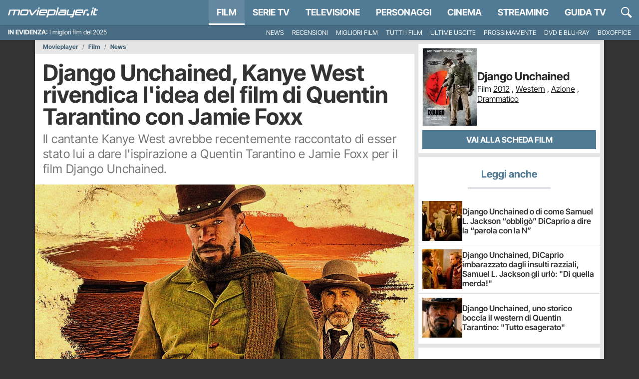

--- FILE ---
content_type: text/html; charset=utf-8
request_url: https://movieplayer.it/news/django-unchained-kanye-west-rivendica-lidea-del-film-di-quentin-tarant_118275/
body_size: 48179
content:










  
  
    
      




<!doctype html>
<html class="scroll-custom" lang="it">
  <!--.................._..........__...................._.__.-->
  <!--..__._..___._..__(_)__.___.././__.___._____.____..(_)./_-->
  <!--./..'.\/._.\.|/././.-_)._.\/./._.`/.//./.-_).__/././.__/-->
  <!--/_/_/_/\___/___/_/\__/..__/_/\_,_/\_,./\__/_/.(_)_/\__/.-->
  <!--..................../_/........../___/..................-->
  <head>
    <meta charset="utf-8">
    <meta name="viewport" content="width=device-width, initial-scale=1, shrink-to-fit=no">
    <meta name="theme-color" content="#517a94">
    <title>Django Unchained, Kanye West rivendica l'idea del film di Quentin Tarantino con Jamie Foxx</title>
    <meta name="description" content="Il cantante Kanye West avrebbe recentemente raccontato di esser stato lui a dare l'ispirazione a Quentin Tarantino e Jamie Foxx per il film Django Unchained.">
    <meta name="google-site-verification" content="pLxjHm6TghskQtiTmCEQ_RnjmRpB2GpNkFstpLW2zGE">
    
  <meta name="robots" content="max-image-preview:large,noindex,follow,noydir,noodp">

    <meta property="fb:app_id" content="157938580937956">
    
    <meta property="fb:pages" content="69849667760">
    <meta name="p:domain_verify" content="81e80f4742582f93f9c6a4f4cd57d4cb"> 

    
    
    
    <link rel="dns-prefetch" href="https://movieplayer.net-cdn.it">
    <link rel="preconnect" href="https://movieplayer.net-cdn.it">
    <link rel="preconnect" href="https://fonts.bunny.net">
    <link href="https://fonts.bunny.net/css?family=inter-tight:400,400i,600,700,700i&display=swap" rel="stylesheet" type="text/css" media="print" onload="this.media='all'" />

    <link rel="icon" href="/static/img/favicon.ico" sizes="any">
    <link rel="icon" href="/static/img/favicon.svg" type="image/svg+xml">
    <link rel="apple-touch-icon" href="/static/img/apple-touch-icon.png">

    <link rel="dns-prefetch" href="https://sirius.galada.it">
    <link rel="preconnect" href="https://sirius.galada.it">

    <link rel="preload" href="/static/js/3594.0d433625c6d5430e.js" as="script" >
<link rel="preload" href="/static/js/main.0d433625c6d5430e.js" as="script" >

    
    
      
      
      <link rel="alternate" type="application/rss+xml" title="RSS 2.0 Feed" href="https://movieplayer.it/rss/homepage.xml">
      <link rel="alternate" type="application/atom+xml" title="Atom 1.0 Feed" href="https://movieplayer.it/atom/homepage.xml">
    

    

    
  
  

    
  
  
    
      <link rel="preload" as="image" href="https://movieplayer.net-cdn.it/t/images/2022/10/23/django_unchained-24_jpg_1280x720_crop_q85.jpg" fetchpriority="high">
    
  

    
  <meta name="twitter:card" content="summary_large_image">
  <meta name="twitter:site" content="@movieplayer_it">
  <meta name="twitter:creator" content="@movieplayer_it">
  <meta property="og:title" content="Django Unchained, Kanye West rivendica l&#x27;idea del film di Quentin Tarantino con Jamie Foxx">
  <meta property="og:description" content="Il cantante Kanye West avrebbe recentemente raccontato di esser stato lui a dare l&#x27;ispirazione a Quentin Tarantino e Jamie Foxx per il film Django Unchained.">
  <meta property="og:type" content="article">
  <meta property="og:url" content="https://movieplayer.it/news/django-unchained-kanye-west-rivendica-lidea-del-film-di-quentin-tarant_118275/">
  
    <meta property="og:image" content="https://movieplayer.net-cdn.it/t/images/2022/10/23/django_unchained-24_jpg_1200x0_crop_q85.jpg">
  
  <meta property="og:site_name" content="Movieplayer.it">
  <meta property="article:publisher" content="https://www.facebook.com/movieplayer.it">
  
  
    <meta property="article:author" content="https://www.facebook.com/laura.silvestri.ls222">
  

    
  
  <script type="application/ld+json">
  {
    "@context": "http://schema.org",
    "@type": "NewsArticle",
    "mainEntityOfPage": {
      "@type": "WebPage",
      "@id": "https://movieplayer.it/news/django-unchained-kanye-west-rivendica-lidea-del-film-di-quentin-tarant_118275/"
    },
    "headline": "Django Unchained, Kanye West rivendica l&#x27;idea del film di Quentin Tarantino con Jamie Foxx",
    "image": {
      "@type": "ImageObject",
      "url": "https://movieplayer.net-cdn.it/t/images/2022/10/23/django_unchained-24_jpg_1280x720_crop_q85.jpg",
      "width": "1280",
      "height": "720"
    },
    "datePublished":"2022-10-23T12:12:43+02:00",
    "dateModified":"2022-10-23T12:13:25+02:00",
    "author": {
      "@type": "Person",
      "name":"Laura Silvestri"
      ,"sameAs":"https://movieplayer.it/account/utente/740819/laurasilvestri/"
    },
     "publisher": {
      "@type": "Organization",
      "name": "Movieplayer.it",
      "logo": {
        "@type": "ImageObject",
        "url": "https://movieplayer.it/static/images/logo-movie-richsnippet.jpg"
      }
    },
    "description": "Il cantante Kanye West avrebbe recentemente raccontato di esser stato lui a dare l&#x27;ispirazione a Quentin Tarantino e Jamie Foxx per il film Django Unchained."
    , "articleSection": "Film"
  }
  </script>  

    
    
    
  
    
      
      
        <!-- TCF stub -->
<script type="text/javascript">
!function(){"use strict";var t,e,o=(t=function(t){function e(t){return(e="function"==typeof Symbol&&"symbol"==typeof Symbol.iterator?function(t){return typeof t}:function(t){return t&&"function"==typeof Symbol&&t.constructor===Symbol&&t!==Symbol.prototype?"symbol":typeof t})(t)}t.exports=function(){for(var t,o,n=[],r=window,a=r;a;){try{if(a.frames.__tcfapiLocator){t=a;break}}catch(t){}if(a===r.top)break;a=a.parent}t||(function t(){var e=r.document,o=!!r.frames.__tcfapiLocator;if(!o)if(e.body){var n=e.createElement("iframe");n.style.cssText="display:none",n.name="__tcfapiLocator",e.body.appendChild(n)}else setTimeout(t,5);return!o}(),r.__tcfapi=function(){for(var t=arguments.length,e=new Array(t),r=0;r<t;r++)e[r]=arguments[r];if(!e.length)return n;"setGdprApplies"===e[0]?e.length>3&&2===parseInt(e[1],10)&&"boolean"==typeof e[3]&&(o=e[3],"function"==typeof e[2]&&e[2]("set",!0)):"ping"===e[0]?"function"==typeof e[2]&&e[2]({gdprApplies:o,cmpLoaded:!1,cmpStatus:"stub"}):n.push(e)},r.addEventListener("message",(function(t){var o="string"==typeof t.data,n={};if(o)try{n=JSON.parse(t.data)}catch(t){}else n=t.data;var r="object"===e(n)&&null!==n?n.__tcfapiCall:null;r&&window.__tcfapi(r.command,r.version,(function(e,n){var a={__tcfapiReturn:{returnValue:e,success:n,callId:r.callId}};t&&t.source&&t.source.postMessage&&t.source.postMessage(o?JSON.stringify(a):a,"*")}),r.parameter)}),!1))}},t(e={exports:{}}),e.exports);o()}();
</script>

<!-- Clickio Consent Main tag -->
<script async type="text/javascript" src="https://clickiocmp.com/t/consent_235086.js"></script>
      
    

    
	<style>
		:root{--bs-blue: #517a94;--bs-indigo: #6610f2;--bs-purple: #6f42c1;--bs-pink: #d63384;--bs-red: #b80c11;--bs-orange: #fd7e14;--bs-yellow: #ffc000;--bs-green: #1aba00;--bs-teal: #20c997;--bs-cyan: #0dcaf0;--bs-white: #fff;--bs-gray: #6c757d;--bs-gray-dark: #343a40;--bs-gray-100: #f8f9fa;--bs-gray-200: #e9ecef;--bs-gray-300: #dee2e6;--bs-gray-400: #ced4da;--bs-gray-500: #adb5bd;--bs-gray-600: #6c757d;--bs-gray-700: #495057;--bs-gray-800: #343a40;--bs-gray-900: #212529;--bs-primary: #517a94;--bs-secondary: rgb(117, 117, 117);--bs-success: #1aba00;--bs-info: #0dcaf0;--bs-warning: #ffc000;--bs-danger: #b80c11;--bs-light: #f8f9fa;--bs-dark: rgb(38.25, 38.25, 38.25);--bs-primary-rgb: 81, 122, 148;--bs-secondary-rgb: 117, 117, 117;--bs-success-rgb: 26, 186, 0;--bs-info-rgb: 13, 202, 240;--bs-warning-rgb: 255, 192, 0;--bs-danger-rgb: 184, 12, 17;--bs-light-rgb: 248, 249, 250;--bs-dark-rgb: 38, 38, 38;--bs-white-rgb: 255, 255, 255;--bs-black-rgb: 0, 0, 0;--bs-body-color-rgb: 33, 37, 41;--bs-body-bg-rgb: 255, 255, 255;--bs-font-sans-serif: "Inter Tight", "Fall Inter", system-ui, -apple-system, "Segoe UI", Roboto, "Helvetica Neue", Arial, "Noto Sans", "Liberation Sans", sans-serif, "Apple Color Emoji", "Segoe UI Emoji", "Segoe UI Symbol", "Noto Color Emoji";--bs-font-monospace: SFMono-Regular, Menlo, Monaco, Consolas, "Liberation Mono", "Courier New", monospace;--bs-gradient: linear-gradient(180deg, rgba(255, 255, 255, 0.15), rgba(255, 255, 255, 0));--bs-body-font-family: var(--bs-font-sans-serif);--bs-body-font-size: 1rem;--bs-body-font-weight: 400;--bs-body-line-height: 1.5;--bs-body-color: #212529;--bs-body-bg: #fff}*,*::before,*::after{box-sizing:border-box}@media(prefers-reduced-motion: no-preference){:root{scroll-behavior:smooth}}body{margin:0;font-family:var(--bs-body-font-family);font-size:var(--bs-body-font-size);font-weight:var(--bs-body-font-weight);line-height:var(--bs-body-line-height);color:var(--bs-body-color);text-align:var(--bs-body-text-align);background-color:var(--bs-body-bg);-webkit-text-size-adjust:100%;-webkit-tap-highlight-color:rgba(0,0,0,0)}hr{margin:1rem 0;color:inherit;background-color:currentColor;border:0;opacity:.25}hr:not([size]){height:1px}h6,.h6,h5,.h5,h4,.h4,h3,.h3,h2,.h2,h1,.h1{margin-top:0;margin-bottom:.5rem;font-family:"Inter Tight","Fall Inter",system-ui,-apple-system,"Segoe UI",Roboto,"Helvetica Neue",Arial,"Noto Sans","Liberation Sans",sans-serif,"Apple Color Emoji","Segoe UI Emoji","Segoe UI Symbol","Noto Color Emoji";font-weight:700;line-height:1.2}h1,.h1{font-size:calc(1.375rem + 1.5vw)}@media(min-width: 1200px){h1,.h1{font-size:2.5rem}}h2,.h2{font-size:calc(1.325rem + 0.9vw)}@media(min-width: 1200px){h2,.h2{font-size:2rem}}h3,.h3{font-size:calc(1.3rem + 0.6vw)}@media(min-width: 1200px){h3,.h3{font-size:1.75rem}}h4,.h4{font-size:calc(1.275rem + 0.3vw)}@media(min-width: 1200px){h4,.h4{font-size:1.5rem}}h5,.h5{font-size:1.25rem}h6,.h6{font-size:1rem}p{margin-top:0;margin-bottom:1rem}abbr[title],abbr[data-bs-original-title]{text-decoration:underline dotted;cursor:help;text-decoration-skip-ink:none}address{margin-bottom:1rem;font-style:normal;line-height:inherit}ol,ul{padding-left:2rem}ol,ul,dl{margin-top:0;margin-bottom:1rem}ol ol,ul ul,ol ul,ul ol{margin-bottom:0}dt{font-weight:700}dd{margin-bottom:.5rem;margin-left:0}blockquote{margin:0 0 1rem}b,strong{font-weight:bolder}small,.small{font-size:0.875em}mark,.mark{padding:.2em;background-color:#fcf8e3}sub,sup{position:relative;font-size:0.75em;line-height:0;vertical-align:baseline}sub{bottom:-0.25em}sup{top:-0.5em}a{color:#517a94;text-decoration:none}a:hover{color:rgb(64.8,97.6,118.4)}a:not([href]):not([class]),a:not([href]):not([class]):hover{color:inherit;text-decoration:none}pre,code,kbd,samp{font-family:var(--bs-font-monospace);font-size:1em;direction:ltr /* rtl:ignore */;unicode-bidi:bidi-override}pre{display:block;margin-top:0;margin-bottom:1rem;overflow:auto;font-size:0.875em}pre code{font-size:inherit;color:inherit;word-break:normal}code{font-size:0.875em;color:#d63384;word-wrap:break-word}a>code{color:inherit}kbd{padding:.2rem .4rem;font-size:0.875em;color:#fff;background-color:#212529;border-radius:0}kbd kbd{padding:0;font-size:1em;font-weight:700}figure{margin:0 0 1rem}img,svg{vertical-align:middle}table{caption-side:bottom;border-collapse:collapse}caption{padding-top:.5rem;padding-bottom:.5rem;color:#6c757d;text-align:left}th{text-align:inherit;text-align:-webkit-match-parent}thead,tbody,tfoot,tr,td,th{border-color:inherit;border-style:solid;border-width:0}label{display:inline-block}button{border-radius:0}button:focus:not(:focus-visible){outline:0}input,button,select,optgroup,textarea{margin:0;font-family:inherit;font-size:inherit;line-height:inherit}button,select{text-transform:none}[role=button]{cursor:pointer}select{word-wrap:normal}select:disabled{opacity:1}[list]::-webkit-calendar-picker-indicator{display:none}button,[type=button],[type=reset],[type=submit]{-webkit-appearance:button}button:not(:disabled),[type=button]:not(:disabled),[type=reset]:not(:disabled),[type=submit]:not(:disabled){cursor:pointer}::-moz-focus-inner{padding:0;border-style:none}textarea{resize:vertical}fieldset{min-width:0;padding:0;margin:0;border:0}legend{float:left;width:100%;padding:0;margin-bottom:.5rem;font-size:calc(1.275rem + 0.3vw);line-height:inherit}@media(min-width: 1200px){legend{font-size:1.5rem}}legend+*{clear:left}::-webkit-datetime-edit-fields-wrapper,::-webkit-datetime-edit-text,::-webkit-datetime-edit-minute,::-webkit-datetime-edit-hour-field,::-webkit-datetime-edit-day-field,::-webkit-datetime-edit-month-field,::-webkit-datetime-edit-year-field{padding:0}::-webkit-inner-spin-button{height:auto}[type=search]{outline-offset:-2px;-webkit-appearance:textfield}::-webkit-search-decoration{-webkit-appearance:none}::-webkit-color-swatch-wrapper{padding:0}::file-selector-button{font:inherit}::-webkit-file-upload-button{font:inherit;-webkit-appearance:button}output{display:inline-block}iframe{border:0}summary{display:list-item;cursor:pointer}progress{vertical-align:baseline}[hidden]{display:none !important}.lead{font-size:1.25rem;font-weight:300}.display-1{font-size:calc(1.625rem + 4.5vw);font-weight:300;line-height:1.2}@media(min-width: 1200px){.display-1{font-size:5rem}}.display-2{font-size:calc(1.575rem + 3.9vw);font-weight:300;line-height:1.2}@media(min-width: 1200px){.display-2{font-size:4.5rem}}.display-3{font-size:calc(1.525rem + 3.3vw);font-weight:300;line-height:1.2}@media(min-width: 1200px){.display-3{font-size:4rem}}.display-4{font-size:calc(1.475rem + 2.7vw);font-weight:300;line-height:1.2}@media(min-width: 1200px){.display-4{font-size:3.5rem}}.display-5{font-size:calc(1.425rem + 2.1vw);font-weight:300;line-height:1.2}@media(min-width: 1200px){.display-5{font-size:3rem}}.display-6{font-size:calc(1.375rem + 1.5vw);font-weight:300;line-height:1.2}@media(min-width: 1200px){.display-6{font-size:2.5rem}}.list-unstyled{padding-left:0;list-style:none}.list-inline{padding-left:0;list-style:none}.list-inline-item{display:inline-block}.list-inline-item:not(:last-child){margin-right:.5rem}.initialism{font-size:0.875em;text-transform:uppercase}.blockquote{margin-bottom:1rem;font-size:1.25rem}.blockquote>:last-child{margin-bottom:0}.blockquote-footer{margin-top:-1rem;margin-bottom:1rem;font-size:0.875em;color:#6c757d}.blockquote-footer::before{content:"— "}.img-fluid{max-width:100%;height:auto}.img-thumbnail{padding:.25rem;background-color:#fff;border:1px solid #dee2e6;border-radius:0;max-width:100%;height:auto}.figure{display:inline-block}.figure-img{margin-bottom:.5rem;line-height:1}.figure-caption{font-size:0.875em;color:#6c757d}.container,.container-fluid,.container-xxl,.container-xl,.container-lg,.container-md,.container-sm{width:100%;padding-right:var(--bs-gutter-x, 0);padding-left:var(--bs-gutter-x, 0);margin-right:auto;margin-left:auto}@media(min-width: 576px){.container-sm,.container{max-width:540px}}@media(min-width: 768px){.container-md,.container-sm,.container{max-width:720px}}@media(min-width: 992px){.container-lg,.container-md,.container-sm,.container{max-width:960px}}@media(min-width: 1200px){.container-xl,.container-lg,.container-md,.container-sm,.container{max-width:1140px}}@media(min-width: 1400px){.container-xxl,.container-xl,.container-lg,.container-md,.container-sm,.container{max-width:1320px}}.row{--bs-gutter-x: 0;--bs-gutter-y: 0;display:flex;flex-wrap:wrap;margin-top:calc(-1*var(--bs-gutter-y));margin-right:calc(-0.5*var(--bs-gutter-x));margin-left:calc(-0.5*var(--bs-gutter-x))}.row>*{flex-shrink:0;width:100%;max-width:100%;padding-right:calc(var(--bs-gutter-x)*.5);padding-left:calc(var(--bs-gutter-x)*.5);margin-top:var(--bs-gutter-y)}.col{flex:1 0 0%}.row-cols-auto>*{flex:0 0 auto;width:auto}.row-cols-1>*{flex:0 0 auto;width:100%}.row-cols-2>*{flex:0 0 auto;width:50%}.row-cols-3>*{flex:0 0 auto;width:33.3333333333%}.row-cols-4>*{flex:0 0 auto;width:25%}.row-cols-5>*{flex:0 0 auto;width:20%}.row-cols-6>*{flex:0 0 auto;width:16.6666666667%}.col-auto{flex:0 0 auto;width:auto}.col-1{flex:0 0 auto;width:8.33333333%}.col-2{flex:0 0 auto;width:16.66666667%}.col-3{flex:0 0 auto;width:25%}.col-4{flex:0 0 auto;width:33.33333333%}.col-5{flex:0 0 auto;width:41.66666667%}.col-6{flex:0 0 auto;width:50%}.col-7{flex:0 0 auto;width:58.33333333%}.col-8{flex:0 0 auto;width:66.66666667%}.col-9{flex:0 0 auto;width:75%}.col-10{flex:0 0 auto;width:83.33333333%}.col-11{flex:0 0 auto;width:91.66666667%}.col-12{flex:0 0 auto;width:100%}.offset-1{margin-left:8.33333333%}.offset-2{margin-left:16.66666667%}.offset-3{margin-left:25%}.offset-4{margin-left:33.33333333%}.offset-5{margin-left:41.66666667%}.offset-6{margin-left:50%}.offset-7{margin-left:58.33333333%}.offset-8{margin-left:66.66666667%}.offset-9{margin-left:75%}.offset-10{margin-left:83.33333333%}.offset-11{margin-left:91.66666667%}.g-0,.gx-0{--bs-gutter-x: 0}.g-0,.gy-0{--bs-gutter-y: 0}.g-1,.gx-1{--bs-gutter-x: 0.25rem}.g-1,.gy-1{--bs-gutter-y: 0.25rem}.g-2,.gx-2{--bs-gutter-x: 0.5rem}.g-2,.gy-2{--bs-gutter-y: 0.5rem}.g-3,.gx-3{--bs-gutter-x: 1rem}.g-3,.gy-3{--bs-gutter-y: 1rem}.g-4,.gx-4{--bs-gutter-x: 1.5rem}.g-4,.gy-4{--bs-gutter-y: 1.5rem}.g-5,.gx-5{--bs-gutter-x: 3rem}.g-5,.gy-5{--bs-gutter-y: 3rem}@media(min-width: 576px){.col-sm{flex:1 0 0%}.row-cols-sm-auto>*{flex:0 0 auto;width:auto}.row-cols-sm-1>*{flex:0 0 auto;width:100%}.row-cols-sm-2>*{flex:0 0 auto;width:50%}.row-cols-sm-3>*{flex:0 0 auto;width:33.3333333333%}.row-cols-sm-4>*{flex:0 0 auto;width:25%}.row-cols-sm-5>*{flex:0 0 auto;width:20%}.row-cols-sm-6>*{flex:0 0 auto;width:16.6666666667%}.col-sm-auto{flex:0 0 auto;width:auto}.col-sm-1{flex:0 0 auto;width:8.33333333%}.col-sm-2{flex:0 0 auto;width:16.66666667%}.col-sm-3{flex:0 0 auto;width:25%}.col-sm-4{flex:0 0 auto;width:33.33333333%}.col-sm-5{flex:0 0 auto;width:41.66666667%}.col-sm-6{flex:0 0 auto;width:50%}.col-sm-7{flex:0 0 auto;width:58.33333333%}.col-sm-8{flex:0 0 auto;width:66.66666667%}.col-sm-9{flex:0 0 auto;width:75%}.col-sm-10{flex:0 0 auto;width:83.33333333%}.col-sm-11{flex:0 0 auto;width:91.66666667%}.col-sm-12{flex:0 0 auto;width:100%}.offset-sm-0{margin-left:0}.offset-sm-1{margin-left:8.33333333%}.offset-sm-2{margin-left:16.66666667%}.offset-sm-3{margin-left:25%}.offset-sm-4{margin-left:33.33333333%}.offset-sm-5{margin-left:41.66666667%}.offset-sm-6{margin-left:50%}.offset-sm-7{margin-left:58.33333333%}.offset-sm-8{margin-left:66.66666667%}.offset-sm-9{margin-left:75%}.offset-sm-10{margin-left:83.33333333%}.offset-sm-11{margin-left:91.66666667%}.g-sm-0,.gx-sm-0{--bs-gutter-x: 0}.g-sm-0,.gy-sm-0{--bs-gutter-y: 0}.g-sm-1,.gx-sm-1{--bs-gutter-x: 0.25rem}.g-sm-1,.gy-sm-1{--bs-gutter-y: 0.25rem}.g-sm-2,.gx-sm-2{--bs-gutter-x: 0.5rem}.g-sm-2,.gy-sm-2{--bs-gutter-y: 0.5rem}.g-sm-3,.gx-sm-3{--bs-gutter-x: 1rem}.g-sm-3,.gy-sm-3{--bs-gutter-y: 1rem}.g-sm-4,.gx-sm-4{--bs-gutter-x: 1.5rem}.g-sm-4,.gy-sm-4{--bs-gutter-y: 1.5rem}.g-sm-5,.gx-sm-5{--bs-gutter-x: 3rem}.g-sm-5,.gy-sm-5{--bs-gutter-y: 3rem}}@media(min-width: 768px){.col-md{flex:1 0 0%}.row-cols-md-auto>*{flex:0 0 auto;width:auto}.row-cols-md-1>*{flex:0 0 auto;width:100%}.row-cols-md-2>*{flex:0 0 auto;width:50%}.row-cols-md-3>*{flex:0 0 auto;width:33.3333333333%}.row-cols-md-4>*{flex:0 0 auto;width:25%}.row-cols-md-5>*{flex:0 0 auto;width:20%}.row-cols-md-6>*{flex:0 0 auto;width:16.6666666667%}.col-md-auto{flex:0 0 auto;width:auto}.col-md-1{flex:0 0 auto;width:8.33333333%}.col-md-2{flex:0 0 auto;width:16.66666667%}.col-md-3{flex:0 0 auto;width:25%}.col-md-4{flex:0 0 auto;width:33.33333333%}.col-md-5{flex:0 0 auto;width:41.66666667%}.col-md-6{flex:0 0 auto;width:50%}.col-md-7{flex:0 0 auto;width:58.33333333%}.col-md-8{flex:0 0 auto;width:66.66666667%}.col-md-9{flex:0 0 auto;width:75%}.col-md-10{flex:0 0 auto;width:83.33333333%}.col-md-11{flex:0 0 auto;width:91.66666667%}.col-md-12{flex:0 0 auto;width:100%}.offset-md-0{margin-left:0}.offset-md-1{margin-left:8.33333333%}.offset-md-2{margin-left:16.66666667%}.offset-md-3{margin-left:25%}.offset-md-4{margin-left:33.33333333%}.offset-md-5{margin-left:41.66666667%}.offset-md-6{margin-left:50%}.offset-md-7{margin-left:58.33333333%}.offset-md-8{margin-left:66.66666667%}.offset-md-9{margin-left:75%}.offset-md-10{margin-left:83.33333333%}.offset-md-11{margin-left:91.66666667%}.g-md-0,.gx-md-0{--bs-gutter-x: 0}.g-md-0,.gy-md-0{--bs-gutter-y: 0}.g-md-1,.gx-md-1{--bs-gutter-x: 0.25rem}.g-md-1,.gy-md-1{--bs-gutter-y: 0.25rem}.g-md-2,.gx-md-2{--bs-gutter-x: 0.5rem}.g-md-2,.gy-md-2{--bs-gutter-y: 0.5rem}.g-md-3,.gx-md-3{--bs-gutter-x: 1rem}.g-md-3,.gy-md-3{--bs-gutter-y: 1rem}.g-md-4,.gx-md-4{--bs-gutter-x: 1.5rem}.g-md-4,.gy-md-4{--bs-gutter-y: 1.5rem}.g-md-5,.gx-md-5{--bs-gutter-x: 3rem}.g-md-5,.gy-md-5{--bs-gutter-y: 3rem}}@media(min-width: 992px){.col-lg{flex:1 0 0%}.row-cols-lg-auto>*{flex:0 0 auto;width:auto}.row-cols-lg-1>*{flex:0 0 auto;width:100%}.row-cols-lg-2>*{flex:0 0 auto;width:50%}.row-cols-lg-3>*{flex:0 0 auto;width:33.3333333333%}.row-cols-lg-4>*{flex:0 0 auto;width:25%}.row-cols-lg-5>*{flex:0 0 auto;width:20%}.row-cols-lg-6>*{flex:0 0 auto;width:16.6666666667%}.col-lg-auto{flex:0 0 auto;width:auto}.col-lg-1{flex:0 0 auto;width:8.33333333%}.col-lg-2{flex:0 0 auto;width:16.66666667%}.col-lg-3{flex:0 0 auto;width:25%}.col-lg-4{flex:0 0 auto;width:33.33333333%}.col-lg-5{flex:0 0 auto;width:41.66666667%}.col-lg-6{flex:0 0 auto;width:50%}.col-lg-7{flex:0 0 auto;width:58.33333333%}.col-lg-8{flex:0 0 auto;width:66.66666667%}.col-lg-9{flex:0 0 auto;width:75%}.col-lg-10{flex:0 0 auto;width:83.33333333%}.col-lg-11{flex:0 0 auto;width:91.66666667%}.col-lg-12{flex:0 0 auto;width:100%}.offset-lg-0{margin-left:0}.offset-lg-1{margin-left:8.33333333%}.offset-lg-2{margin-left:16.66666667%}.offset-lg-3{margin-left:25%}.offset-lg-4{margin-left:33.33333333%}.offset-lg-5{margin-left:41.66666667%}.offset-lg-6{margin-left:50%}.offset-lg-7{margin-left:58.33333333%}.offset-lg-8{margin-left:66.66666667%}.offset-lg-9{margin-left:75%}.offset-lg-10{margin-left:83.33333333%}.offset-lg-11{margin-left:91.66666667%}.g-lg-0,.gx-lg-0{--bs-gutter-x: 0}.g-lg-0,.gy-lg-0{--bs-gutter-y: 0}.g-lg-1,.gx-lg-1{--bs-gutter-x: 0.25rem}.g-lg-1,.gy-lg-1{--bs-gutter-y: 0.25rem}.g-lg-2,.gx-lg-2{--bs-gutter-x: 0.5rem}.g-lg-2,.gy-lg-2{--bs-gutter-y: 0.5rem}.g-lg-3,.gx-lg-3{--bs-gutter-x: 1rem}.g-lg-3,.gy-lg-3{--bs-gutter-y: 1rem}.g-lg-4,.gx-lg-4{--bs-gutter-x: 1.5rem}.g-lg-4,.gy-lg-4{--bs-gutter-y: 1.5rem}.g-lg-5,.gx-lg-5{--bs-gutter-x: 3rem}.g-lg-5,.gy-lg-5{--bs-gutter-y: 3rem}}@media(min-width: 1200px){.col-xl{flex:1 0 0%}.row-cols-xl-auto>*{flex:0 0 auto;width:auto}.row-cols-xl-1>*{flex:0 0 auto;width:100%}.row-cols-xl-2>*{flex:0 0 auto;width:50%}.row-cols-xl-3>*{flex:0 0 auto;width:33.3333333333%}.row-cols-xl-4>*{flex:0 0 auto;width:25%}.row-cols-xl-5>*{flex:0 0 auto;width:20%}.row-cols-xl-6>*{flex:0 0 auto;width:16.6666666667%}.col-xl-auto{flex:0 0 auto;width:auto}.col-xl-1{flex:0 0 auto;width:8.33333333%}.col-xl-2{flex:0 0 auto;width:16.66666667%}.col-xl-3{flex:0 0 auto;width:25%}.col-xl-4{flex:0 0 auto;width:33.33333333%}.col-xl-5{flex:0 0 auto;width:41.66666667%}.col-xl-6{flex:0 0 auto;width:50%}.col-xl-7{flex:0 0 auto;width:58.33333333%}.col-xl-8{flex:0 0 auto;width:66.66666667%}.col-xl-9{flex:0 0 auto;width:75%}.col-xl-10{flex:0 0 auto;width:83.33333333%}.col-xl-11{flex:0 0 auto;width:91.66666667%}.col-xl-12{flex:0 0 auto;width:100%}.offset-xl-0{margin-left:0}.offset-xl-1{margin-left:8.33333333%}.offset-xl-2{margin-left:16.66666667%}.offset-xl-3{margin-left:25%}.offset-xl-4{margin-left:33.33333333%}.offset-xl-5{margin-left:41.66666667%}.offset-xl-6{margin-left:50%}.offset-xl-7{margin-left:58.33333333%}.offset-xl-8{margin-left:66.66666667%}.offset-xl-9{margin-left:75%}.offset-xl-10{margin-left:83.33333333%}.offset-xl-11{margin-left:91.66666667%}.g-xl-0,.gx-xl-0{--bs-gutter-x: 0}.g-xl-0,.gy-xl-0{--bs-gutter-y: 0}.g-xl-1,.gx-xl-1{--bs-gutter-x: 0.25rem}.g-xl-1,.gy-xl-1{--bs-gutter-y: 0.25rem}.g-xl-2,.gx-xl-2{--bs-gutter-x: 0.5rem}.g-xl-2,.gy-xl-2{--bs-gutter-y: 0.5rem}.g-xl-3,.gx-xl-3{--bs-gutter-x: 1rem}.g-xl-3,.gy-xl-3{--bs-gutter-y: 1rem}.g-xl-4,.gx-xl-4{--bs-gutter-x: 1.5rem}.g-xl-4,.gy-xl-4{--bs-gutter-y: 1.5rem}.g-xl-5,.gx-xl-5{--bs-gutter-x: 3rem}.g-xl-5,.gy-xl-5{--bs-gutter-y: 3rem}}@media(min-width: 1400px){.col-xxl{flex:1 0 0%}.row-cols-xxl-auto>*{flex:0 0 auto;width:auto}.row-cols-xxl-1>*{flex:0 0 auto;width:100%}.row-cols-xxl-2>*{flex:0 0 auto;width:50%}.row-cols-xxl-3>*{flex:0 0 auto;width:33.3333333333%}.row-cols-xxl-4>*{flex:0 0 auto;width:25%}.row-cols-xxl-5>*{flex:0 0 auto;width:20%}.row-cols-xxl-6>*{flex:0 0 auto;width:16.6666666667%}.col-xxl-auto{flex:0 0 auto;width:auto}.col-xxl-1{flex:0 0 auto;width:8.33333333%}.col-xxl-2{flex:0 0 auto;width:16.66666667%}.col-xxl-3{flex:0 0 auto;width:25%}.col-xxl-4{flex:0 0 auto;width:33.33333333%}.col-xxl-5{flex:0 0 auto;width:41.66666667%}.col-xxl-6{flex:0 0 auto;width:50%}.col-xxl-7{flex:0 0 auto;width:58.33333333%}.col-xxl-8{flex:0 0 auto;width:66.66666667%}.col-xxl-9{flex:0 0 auto;width:75%}.col-xxl-10{flex:0 0 auto;width:83.33333333%}.col-xxl-11{flex:0 0 auto;width:91.66666667%}.col-xxl-12{flex:0 0 auto;width:100%}.offset-xxl-0{margin-left:0}.offset-xxl-1{margin-left:8.33333333%}.offset-xxl-2{margin-left:16.66666667%}.offset-xxl-3{margin-left:25%}.offset-xxl-4{margin-left:33.33333333%}.offset-xxl-5{margin-left:41.66666667%}.offset-xxl-6{margin-left:50%}.offset-xxl-7{margin-left:58.33333333%}.offset-xxl-8{margin-left:66.66666667%}.offset-xxl-9{margin-left:75%}.offset-xxl-10{margin-left:83.33333333%}.offset-xxl-11{margin-left:91.66666667%}.g-xxl-0,.gx-xxl-0{--bs-gutter-x: 0}.g-xxl-0,.gy-xxl-0{--bs-gutter-y: 0}.g-xxl-1,.gx-xxl-1{--bs-gutter-x: 0.25rem}.g-xxl-1,.gy-xxl-1{--bs-gutter-y: 0.25rem}.g-xxl-2,.gx-xxl-2{--bs-gutter-x: 0.5rem}.g-xxl-2,.gy-xxl-2{--bs-gutter-y: 0.5rem}.g-xxl-3,.gx-xxl-3{--bs-gutter-x: 1rem}.g-xxl-3,.gy-xxl-3{--bs-gutter-y: 1rem}.g-xxl-4,.gx-xxl-4{--bs-gutter-x: 1.5rem}.g-xxl-4,.gy-xxl-4{--bs-gutter-y: 1.5rem}.g-xxl-5,.gx-xxl-5{--bs-gutter-x: 3rem}.g-xxl-5,.gy-xxl-5{--bs-gutter-y: 3rem}}.form-label{margin-bottom:.5rem}.col-form-label{padding-top:calc(0.375rem + 1px);padding-bottom:calc(0.375rem + 1px);margin-bottom:0;font-size:inherit;line-height:1.5}.col-form-label-lg{padding-top:calc(0.5rem + 1px);padding-bottom:calc(0.5rem + 1px);font-size:1.25rem}.col-form-label-sm{padding-top:calc(0.25rem + 1px);padding-bottom:calc(0.25rem + 1px);font-size:0.875rem}.form-text{margin-top:.25rem;font-size:0.875em;color:#6c757d}.form-control{display:block;width:100%;padding:.375rem .75rem;font-family:"Inter Tight","Fall Inter",system-ui,-apple-system,"Segoe UI",Roboto,"Helvetica Neue",Arial,"Noto Sans","Liberation Sans",sans-serif,"Apple Color Emoji","Segoe UI Emoji","Segoe UI Symbol","Noto Color Emoji";font-size:1rem;font-weight:400;line-height:1.5;color:#212529;background-color:#fff;background-clip:padding-box;border:1px solid #ced4da;appearance:none;border-radius:0;transition:border-color .15s ease-in-out,box-shadow .15s ease-in-out}@media(prefers-reduced-motion: reduce){.form-control{transition:none}}.form-control[type=file]{overflow:hidden}.form-control[type=file]:not(:disabled):not([readonly]){cursor:pointer}.form-control:focus{color:#212529;background-color:#fff;border-color:rgb(168,188.5,201.5);outline:0;box-shadow:0 0 0 .25rem rgba(81,122,148,.25)}.form-control::-webkit-date-and-time-value{height:1.5em}.form-control::placeholder{color:#6c757d;opacity:1}.form-control:disabled,.form-control[readonly]{background-color:#e9ecef;opacity:1}.form-control::file-selector-button{padding:.375rem .75rem;margin:-0.375rem -0.75rem;margin-inline-end:.75rem;color:#212529;background-color:#e9ecef;pointer-events:none;border-color:inherit;border-style:solid;border-width:0;border-inline-end-width:1px;border-radius:0;transition:color .15s ease-in-out,background-color .15s ease-in-out,border-color .15s ease-in-out,box-shadow .15s ease-in-out}@media(prefers-reduced-motion: reduce){.form-control::file-selector-button{transition:none}}.form-control:hover:not(:disabled):not([readonly])::file-selector-button{background-color:rgb(221.35,224.2,227.05)}.form-control::-webkit-file-upload-button{padding:.375rem .75rem;margin:-0.375rem -0.75rem;margin-inline-end:.75rem;color:#212529;background-color:#e9ecef;pointer-events:none;border-color:inherit;border-style:solid;border-width:0;border-inline-end-width:1px;border-radius:0;transition:color .15s ease-in-out,background-color .15s ease-in-out,border-color .15s ease-in-out,box-shadow .15s ease-in-out}@media(prefers-reduced-motion: reduce){.form-control::-webkit-file-upload-button{transition:none}}.form-control:hover:not(:disabled):not([readonly])::-webkit-file-upload-button{background-color:rgb(221.35,224.2,227.05)}.form-control-plaintext{display:block;width:100%;padding:.375rem 0;margin-bottom:0;line-height:1.5;color:#212529;background-color:rgba(0,0,0,0);border:solid rgba(0,0,0,0);border-width:1px 0}.form-control-plaintext.form-control-sm,.form-control-plaintext.form-control-lg{padding-right:0;padding-left:0}.form-control-sm{min-height:calc(1.5em + 0.5rem + 2px);padding:.25rem .5rem;font-size:0.875rem;border-radius:0}.form-control-sm::file-selector-button{padding:.25rem .5rem;margin:-0.25rem -0.5rem;margin-inline-end:.5rem}.form-control-sm::-webkit-file-upload-button{padding:.25rem .5rem;margin:-0.25rem -0.5rem;margin-inline-end:.5rem}.form-control-lg{min-height:calc(1.5em + 1rem + 2px);padding:.5rem 1rem;font-size:1.25rem;border-radius:0}.form-control-lg::file-selector-button{padding:.5rem 1rem;margin:-0.5rem -1rem;margin-inline-end:1rem}.form-control-lg::-webkit-file-upload-button{padding:.5rem 1rem;margin:-0.5rem -1rem;margin-inline-end:1rem}textarea.form-control{min-height:calc(1.5em + 0.75rem + 2px)}textarea.form-control-sm{min-height:calc(1.5em + 0.5rem + 2px)}textarea.form-control-lg{min-height:calc(1.5em + 1rem + 2px)}.form-control-color{width:3rem;height:auto;padding:.375rem}.form-control-color:not(:disabled):not([readonly]){cursor:pointer}.form-control-color::-moz-color-swatch{height:1.5em;border-radius:0}.form-control-color::-webkit-color-swatch{height:1.5em;border-radius:0}.form-select{display:block;width:100%;padding:.375rem 2.25rem .375rem .75rem;-moz-padding-start:calc(0.75rem - 3px);font-family:"Inter Tight","Fall Inter",system-ui,-apple-system,"Segoe UI",Roboto,"Helvetica Neue",Arial,"Noto Sans","Liberation Sans",sans-serif,"Apple Color Emoji","Segoe UI Emoji","Segoe UI Symbol","Noto Color Emoji";font-size:1rem;font-weight:400;line-height:1.5;color:#212529;background-color:#fff;background-image:url("data:image/svg+xml,%3csvg xmlns='http://www.w3.org/2000/svg' viewBox='0 0 16 16'%3e%3cpath fill='none' stroke='%23343a40' stroke-linecap='round' stroke-linejoin='round' stroke-width='2' d='M2 5l6 6 6-6'/%3e%3c/svg%3e");background-repeat:no-repeat;background-position:right .75rem center;background-size:16px 12px;border:1px solid #ced4da;border-radius:0;transition:border-color .15s ease-in-out,box-shadow .15s ease-in-out;appearance:none}@media(prefers-reduced-motion: reduce){.form-select{transition:none}}.form-select:focus{border-color:rgb(168,188.5,201.5);outline:0;box-shadow:0 0 0 .25rem rgba(81,122,148,.25)}.form-select[multiple],.form-select[size]:not([size="1"]){padding-right:.75rem;background-image:none}.form-select:disabled{background-color:#e9ecef}.form-select:-moz-focusring{color:rgba(0,0,0,0);text-shadow:0 0 0 #212529}.form-select-sm{padding-top:.25rem;padding-bottom:.25rem;padding-left:.5rem;font-size:0.875rem;border-radius:0}.form-select-lg{padding-top:.5rem;padding-bottom:.5rem;padding-left:1rem;font-size:1.25rem;border-radius:0}.form-check{display:block;min-height:1.5rem;padding-left:1.5em;margin-bottom:.125rem}.form-check .form-check-input{float:left;margin-left:-1.5em}.form-check-input{width:1em;height:1em;margin-top:.25em;vertical-align:top;background-color:#fff;background-repeat:no-repeat;background-position:center;background-size:contain;border:1px solid rgba(0,0,0,.25);appearance:none;color-adjust:exact}.form-check-input[type=checkbox]{border-radius:.25em}.form-check-input[type=radio]{border-radius:50%}.form-check-input:active{filter:brightness(90%)}.form-check-input:focus{border-color:rgb(168,188.5,201.5);outline:0;box-shadow:0 0 0 .25rem rgba(81,122,148,.25)}.form-check-input:checked{background-color:#517a94;border-color:#517a94}.form-check-input:checked[type=checkbox]{background-image:url("data:image/svg+xml,%3csvg xmlns='http://www.w3.org/2000/svg' viewBox='0 0 20 20'%3e%3cpath fill='none' stroke='%23fff' stroke-linecap='round' stroke-linejoin='round' stroke-width='3' d='M6 10l3 3l6-6'/%3e%3c/svg%3e")}.form-check-input:checked[type=radio]{background-image:url("data:image/svg+xml,%3csvg xmlns='http://www.w3.org/2000/svg' viewBox='-4 -4 8 8'%3e%3ccircle r='2' fill='%23fff'/%3e%3c/svg%3e")}.form-check-input[type=checkbox]:indeterminate{background-color:#517a94;border-color:#517a94;background-image:url("data:image/svg+xml,%3csvg xmlns='http://www.w3.org/2000/svg' viewBox='0 0 20 20'%3e%3cpath fill='none' stroke='%23fff' stroke-linecap='round' stroke-linejoin='round' stroke-width='3' d='M6 10h8'/%3e%3c/svg%3e")}.form-check-input:disabled{pointer-events:none;filter:none;opacity:.5}.form-check-input[disabled]~.form-check-label,.form-check-input:disabled~.form-check-label{opacity:.5}.form-switch{padding-left:2.5em}.form-switch .form-check-input{width:2em;margin-left:-2.5em;background-image:url("data:image/svg+xml,%3csvg xmlns='http://www.w3.org/2000/svg' viewBox='-4 -4 8 8'%3e%3ccircle r='3' fill='rgba%280, 0, 0, 0.25%29'/%3e%3c/svg%3e");background-position:left center;border-radius:2em;transition:background-position .15s ease-in-out}@media(prefers-reduced-motion: reduce){.form-switch .form-check-input{transition:none}}.form-switch .form-check-input:focus{background-image:url("data:image/svg+xml,%3csvg xmlns='http://www.w3.org/2000/svg' viewBox='-4 -4 8 8'%3e%3ccircle r='3' fill='rgb%28168, 188.5, 201.5%29'/%3e%3c/svg%3e")}.form-switch .form-check-input:checked{background-position:right center;background-image:url("data:image/svg+xml,%3csvg xmlns='http://www.w3.org/2000/svg' viewBox='-4 -4 8 8'%3e%3ccircle r='3' fill='%23fff'/%3e%3c/svg%3e")}.form-check-inline{display:inline-block;margin-right:1rem}.btn-check{position:absolute;clip:rect(0, 0, 0, 0);pointer-events:none}.btn-check[disabled]+.btn,.btn-check:disabled+.btn{pointer-events:none;filter:none;opacity:.65}.form-range{width:100%;height:1.5rem;padding:0;background-color:rgba(0,0,0,0);appearance:none}.form-range:focus{outline:0}.form-range:focus::-webkit-slider-thumb{box-shadow:0 0 0 1px #fff,0 0 0 .25rem rgba(81,122,148,.25)}.form-range:focus::-moz-range-thumb{box-shadow:0 0 0 1px #fff,0 0 0 .25rem rgba(81,122,148,.25)}.form-range::-moz-focus-outer{border:0}.form-range::-webkit-slider-thumb{width:1rem;height:1rem;margin-top:-0.25rem;background-color:#517a94;border:0;border-radius:1rem;transition:background-color .15s ease-in-out,border-color .15s ease-in-out,box-shadow .15s ease-in-out;appearance:none}@media(prefers-reduced-motion: reduce){.form-range::-webkit-slider-thumb{transition:none}}.form-range::-webkit-slider-thumb:active{background-color:rgb(202.8,215.1,222.9)}.form-range::-webkit-slider-runnable-track{width:100%;height:.5rem;color:rgba(0,0,0,0);cursor:pointer;background-color:#dee2e6;border-color:rgba(0,0,0,0);border-radius:1rem}.form-range::-moz-range-thumb{width:1rem;height:1rem;background-color:#517a94;border:0;border-radius:1rem;transition:background-color .15s ease-in-out,border-color .15s ease-in-out,box-shadow .15s ease-in-out;appearance:none}@media(prefers-reduced-motion: reduce){.form-range::-moz-range-thumb{transition:none}}.form-range::-moz-range-thumb:active{background-color:rgb(202.8,215.1,222.9)}.form-range::-moz-range-track{width:100%;height:.5rem;color:rgba(0,0,0,0);cursor:pointer;background-color:#dee2e6;border-color:rgba(0,0,0,0);border-radius:1rem}.form-range:disabled{pointer-events:none}.form-range:disabled::-webkit-slider-thumb{background-color:#adb5bd}.form-range:disabled::-moz-range-thumb{background-color:#adb5bd}.form-floating{position:relative}.form-floating>.form-control,.form-floating>.form-select{height:calc(3.5rem + 2px);line-height:1.25}.form-floating>label{position:absolute;top:0;left:0;height:100%;padding:1rem .75rem;pointer-events:none;border:1px solid rgba(0,0,0,0);transform-origin:0 0;transition:opacity .1s ease-in-out,transform .1s ease-in-out}@media(prefers-reduced-motion: reduce){.form-floating>label{transition:none}}.form-floating>.form-control{padding:1rem .75rem}.form-floating>.form-control::placeholder{color:rgba(0,0,0,0)}.form-floating>.form-control:focus,.form-floating>.form-control:not(:placeholder-shown){padding-top:1.625rem;padding-bottom:.625rem}.form-floating>.form-control:-webkit-autofill{padding-top:1.625rem;padding-bottom:.625rem}.form-floating>.form-select{padding-top:1.625rem;padding-bottom:.625rem}.form-floating>.form-control:focus~label,.form-floating>.form-control:not(:placeholder-shown)~label,.form-floating>.form-select~label{opacity:.65;transform:scale(0.85) translateY(-0.5rem) translateX(0.15rem)}.form-floating>.form-control:-webkit-autofill~label{opacity:.65;transform:scale(0.85) translateY(-0.5rem) translateX(0.15rem)}.input-group{position:relative;display:flex;flex-wrap:wrap;align-items:stretch;width:100%}.input-group>.form-control,.input-group>.form-select{position:relative;flex:1 1 auto;width:1%;min-width:0}.input-group>.form-control:focus,.input-group>.form-select:focus{z-index:3}.input-group .btn{position:relative;z-index:2}.input-group .btn:focus{z-index:3}.input-group-text{display:flex;align-items:center;padding:.375rem .75rem;font-size:1rem;font-weight:400;line-height:1.5;color:#212529;text-align:center;white-space:nowrap;background-color:#e9ecef;border:1px solid #ced4da;border-radius:0}.input-group-lg>.form-control,.input-group-lg>.form-select,.input-group-lg>.input-group-text,.input-group-lg>.btn{padding:.5rem 1rem;font-size:1.25rem;border-radius:0}.input-group-sm>.form-control,.input-group-sm>.form-select,.input-group-sm>.input-group-text,.input-group-sm>.btn{padding:.25rem .5rem;font-size:0.875rem;border-radius:0}.input-group-lg>.form-select,.input-group-sm>.form-select{padding-right:3rem}.input-group:not(.has-validation)>:not(:last-child):not(.dropdown-toggle):not(.dropdown-menu),.input-group:not(.has-validation)>.dropdown-toggle:nth-last-child(n+3){border-top-right-radius:0;border-bottom-right-radius:0}.input-group.has-validation>:nth-last-child(n+3):not(.dropdown-toggle):not(.dropdown-menu),.input-group.has-validation>.dropdown-toggle:nth-last-child(n+4){border-top-right-radius:0;border-bottom-right-radius:0}.input-group>:not(:first-child):not(.dropdown-menu):not(.valid-tooltip):not(.valid-feedback):not(.invalid-tooltip):not(.invalid-feedback){margin-left:-1px;border-top-left-radius:0;border-bottom-left-radius:0}.valid-feedback{display:none;width:100%;margin-top:.25rem;font-size:0.875em;color:#1aba00}.valid-tooltip{position:absolute;top:100%;z-index:5;display:none;max-width:100%;padding:.25rem .5rem;margin-top:.1rem;font-size:0.875rem;color:#000;background-color:rgba(26,186,0,.9);border-radius:0}.was-validated :valid~.valid-feedback,.was-validated :valid~.valid-tooltip,.is-valid~.valid-feedback,.is-valid~.valid-tooltip{display:block}.was-validated .form-control:valid,.form-control.is-valid{border-color:#1aba00;padding-right:calc(1.5em + 0.75rem);background-image:url("data:image/svg+xml,%3csvg xmlns='http://www.w3.org/2000/svg' viewBox='0 0 8 8'%3e%3cpath fill='%231aba00' d='M2.3 6.73L.6 4.53c-.4-1.04.46-1.4 1.1-.8l1.1 1.4 3.4-3.8c.6-.63 1.6-.27 1.2.7l-4 4.6c-.43.5-.8.4-1.1.1z'/%3e%3c/svg%3e");background-repeat:no-repeat;background-position:right calc(0.375em + 0.1875rem) center;background-size:calc(0.75em + 0.375rem) calc(0.75em + 0.375rem)}.was-validated .form-control:valid:focus,.form-control.is-valid:focus{border-color:#1aba00;box-shadow:0 0 0 .25rem rgba(26,186,0,.25)}.was-validated textarea.form-control:valid,textarea.form-control.is-valid{padding-right:calc(1.5em + 0.75rem);background-position:top calc(0.375em + 0.1875rem) right calc(0.375em + 0.1875rem)}.was-validated .form-select:valid,.form-select.is-valid{border-color:#1aba00}.was-validated .form-select:valid:not([multiple]):not([size]),.was-validated .form-select:valid:not([multiple])[size="1"],.form-select.is-valid:not([multiple]):not([size]),.form-select.is-valid:not([multiple])[size="1"]{padding-right:4.125rem;background-image:url("data:image/svg+xml,%3csvg xmlns='http://www.w3.org/2000/svg' viewBox='0 0 16 16'%3e%3cpath fill='none' stroke='%23343a40' stroke-linecap='round' stroke-linejoin='round' stroke-width='2' d='M2 5l6 6 6-6'/%3e%3c/svg%3e"),url("data:image/svg+xml,%3csvg xmlns='http://www.w3.org/2000/svg' viewBox='0 0 8 8'%3e%3cpath fill='%231aba00' d='M2.3 6.73L.6 4.53c-.4-1.04.46-1.4 1.1-.8l1.1 1.4 3.4-3.8c.6-.63 1.6-.27 1.2.7l-4 4.6c-.43.5-.8.4-1.1.1z'/%3e%3c/svg%3e");background-position:right .75rem center,center right 2.25rem;background-size:16px 12px,calc(0.75em + 0.375rem) calc(0.75em + 0.375rem)}.was-validated .form-select:valid:focus,.form-select.is-valid:focus{border-color:#1aba00;box-shadow:0 0 0 .25rem rgba(26,186,0,.25)}.was-validated .form-check-input:valid,.form-check-input.is-valid{border-color:#1aba00}.was-validated .form-check-input:valid:checked,.form-check-input.is-valid:checked{background-color:#1aba00}.was-validated .form-check-input:valid:focus,.form-check-input.is-valid:focus{box-shadow:0 0 0 .25rem rgba(26,186,0,.25)}.was-validated .form-check-input:valid~.form-check-label,.form-check-input.is-valid~.form-check-label{color:#1aba00}.form-check-inline .form-check-input~.valid-feedback{margin-left:.5em}.was-validated .input-group .form-control:valid,.input-group .form-control.is-valid,.was-validated .input-group .form-select:valid,.input-group .form-select.is-valid{z-index:1}.was-validated .input-group .form-control:valid:focus,.input-group .form-control.is-valid:focus,.was-validated .input-group .form-select:valid:focus,.input-group .form-select.is-valid:focus{z-index:3}.invalid-feedback{display:none;width:100%;margin-top:.25rem;font-size:0.875em;color:#b80c11}.invalid-tooltip{position:absolute;top:100%;z-index:5;display:none;max-width:100%;padding:.25rem .5rem;margin-top:.1rem;font-size:0.875rem;color:#fff;background-color:rgba(184,12,17,.9);border-radius:0}.was-validated :invalid~.invalid-feedback,.was-validated :invalid~.invalid-tooltip,.is-invalid~.invalid-feedback,.is-invalid~.invalid-tooltip{display:block}.was-validated .form-control:invalid,.form-control.is-invalid{border-color:#b80c11;padding-right:calc(1.5em + 0.75rem);background-image:url("data:image/svg+xml,%3csvg xmlns='http://www.w3.org/2000/svg' viewBox='0 0 12 12' width='12' height='12' fill='none' stroke='%23b80c11'%3e%3ccircle cx='6' cy='6' r='4.5'/%3e%3cpath stroke-linejoin='round' d='M5.8 3.6h.4L6 6.5z'/%3e%3ccircle cx='6' cy='8.2' r='.6' fill='%23b80c11' stroke='none'/%3e%3c/svg%3e");background-repeat:no-repeat;background-position:right calc(0.375em + 0.1875rem) center;background-size:calc(0.75em + 0.375rem) calc(0.75em + 0.375rem)}.was-validated .form-control:invalid:focus,.form-control.is-invalid:focus{border-color:#b80c11;box-shadow:0 0 0 .25rem rgba(184,12,17,.25)}.was-validated textarea.form-control:invalid,textarea.form-control.is-invalid{padding-right:calc(1.5em + 0.75rem);background-position:top calc(0.375em + 0.1875rem) right calc(0.375em + 0.1875rem)}.was-validated .form-select:invalid,.form-select.is-invalid{border-color:#b80c11}.was-validated .form-select:invalid:not([multiple]):not([size]),.was-validated .form-select:invalid:not([multiple])[size="1"],.form-select.is-invalid:not([multiple]):not([size]),.form-select.is-invalid:not([multiple])[size="1"]{padding-right:4.125rem;background-image:url("data:image/svg+xml,%3csvg xmlns='http://www.w3.org/2000/svg' viewBox='0 0 16 16'%3e%3cpath fill='none' stroke='%23343a40' stroke-linecap='round' stroke-linejoin='round' stroke-width='2' d='M2 5l6 6 6-6'/%3e%3c/svg%3e"),url("data:image/svg+xml,%3csvg xmlns='http://www.w3.org/2000/svg' viewBox='0 0 12 12' width='12' height='12' fill='none' stroke='%23b80c11'%3e%3ccircle cx='6' cy='6' r='4.5'/%3e%3cpath stroke-linejoin='round' d='M5.8 3.6h.4L6 6.5z'/%3e%3ccircle cx='6' cy='8.2' r='.6' fill='%23b80c11' stroke='none'/%3e%3c/svg%3e");background-position:right .75rem center,center right 2.25rem;background-size:16px 12px,calc(0.75em + 0.375rem) calc(0.75em + 0.375rem)}.was-validated .form-select:invalid:focus,.form-select.is-invalid:focus{border-color:#b80c11;box-shadow:0 0 0 .25rem rgba(184,12,17,.25)}.was-validated .form-check-input:invalid,.form-check-input.is-invalid{border-color:#b80c11}.was-validated .form-check-input:invalid:checked,.form-check-input.is-invalid:checked{background-color:#b80c11}.was-validated .form-check-input:invalid:focus,.form-check-input.is-invalid:focus{box-shadow:0 0 0 .25rem rgba(184,12,17,.25)}.was-validated .form-check-input:invalid~.form-check-label,.form-check-input.is-invalid~.form-check-label{color:#b80c11}.form-check-inline .form-check-input~.invalid-feedback{margin-left:.5em}.was-validated .input-group .form-control:invalid,.input-group .form-control.is-invalid,.was-validated .input-group .form-select:invalid,.input-group .form-select.is-invalid{z-index:2}.was-validated .input-group .form-control:invalid:focus,.input-group .form-control.is-invalid:focus,.was-validated .input-group .form-select:invalid:focus,.input-group .form-select.is-invalid:focus{z-index:3}.btn{display:inline-block;font-family:"Inter Tight","Fall Inter",system-ui,-apple-system,"Segoe UI",Roboto,"Helvetica Neue",Arial,"Noto Sans","Liberation Sans",sans-serif,"Apple Color Emoji","Segoe UI Emoji","Segoe UI Symbol","Noto Color Emoji";font-weight:400;line-height:1.5;color:#212529;text-align:center;vertical-align:middle;cursor:pointer;user-select:none;background-color:rgba(0,0,0,0);border:1px solid rgba(0,0,0,0);padding:.375rem .75rem;font-size:1rem;border-radius:0;transition:color .15s ease-in-out,background-color .15s ease-in-out,border-color .15s ease-in-out,box-shadow .15s ease-in-out}@media(prefers-reduced-motion: reduce){.btn{transition:none}}.btn:hover{color:#212529}.btn-check:focus+.btn,.btn:focus{outline:0;box-shadow:0 0 0 .25rem rgba(81,122,148,.25)}.btn:disabled,.btn.disabled,fieldset:disabled .btn{pointer-events:none;opacity:.65}.btn-primary{color:#fff;background-color:#517a94;border-color:#517a94}.btn-primary:hover{color:#fff;background-color:rgb(68.85,103.7,125.8);border-color:rgb(64.8,97.6,118.4)}.btn-check:focus+.btn-primary,.btn-primary:focus{color:#fff;background-color:rgb(68.85,103.7,125.8);border-color:rgb(64.8,97.6,118.4);box-shadow:0 0 0 .25rem rgba(107.1,141.95,164.05,.5)}.btn-check:checked+.btn-primary,.btn-check:active+.btn-primary,.btn-primary:active,.btn-primary.active,.show>.btn-primary.dropdown-toggle{color:#fff;background-color:rgb(64.8,97.6,118.4);border-color:rgb(60.75,91.5,111)}.btn-check:checked+.btn-primary:focus,.btn-check:active+.btn-primary:focus,.btn-primary:active:focus,.btn-primary.active:focus,.show>.btn-primary.dropdown-toggle:focus{box-shadow:0 0 0 .25rem rgba(107.1,141.95,164.05,.5)}.btn-primary:disabled,.btn-primary.disabled{color:#fff;background-color:#517a94;border-color:#517a94}.btn-secondary{color:#fff;background-color:#757575;border-color:#757575}.btn-secondary:hover{color:#fff;background-color:hsl(0,0%,39%);border-color:rgb(93.6,93.6,93.6)}.btn-check:focus+.btn-secondary,.btn-secondary:focus{color:#fff;background-color:hsl(0,0%,39%);border-color:rgb(93.6,93.6,93.6);box-shadow:0 0 0 .25rem hsla(0,0%,54%,.5)}.btn-check:checked+.btn-secondary,.btn-check:active+.btn-secondary,.btn-secondary:active,.btn-secondary.active,.show>.btn-secondary.dropdown-toggle{color:#fff;background-color:rgb(93.6,93.6,93.6);border-color:rgb(87.75,87.75,87.75)}.btn-check:checked+.btn-secondary:focus,.btn-check:active+.btn-secondary:focus,.btn-secondary:active:focus,.btn-secondary.active:focus,.show>.btn-secondary.dropdown-toggle:focus{box-shadow:0 0 0 .25rem hsla(0,0%,54%,.5)}.btn-secondary:disabled,.btn-secondary.disabled{color:#fff;background-color:#757575;border-color:#757575}.btn-success{color:#000;background-color:#1aba00;border-color:#1aba00}.btn-success:hover{color:#000;background-color:rgb(60.35,196.35,38.25);border-color:rgb(48.9,192.9,25.5)}.btn-check:focus+.btn-success,.btn-success:focus{color:#000;background-color:rgb(60.35,196.35,38.25);border-color:rgb(48.9,192.9,25.5);box-shadow:0 0 0 .25rem rgba(22.1,158.1,0,.5)}.btn-check:checked+.btn-success,.btn-check:active+.btn-success,.btn-success:active,.btn-success.active,.show>.btn-success.dropdown-toggle{color:#000;background-color:rgb(71.8,199.8,51);border-color:rgb(48.9,192.9,25.5)}.btn-check:checked+.btn-success:focus,.btn-check:active+.btn-success:focus,.btn-success:active:focus,.btn-success.active:focus,.show>.btn-success.dropdown-toggle:focus{box-shadow:0 0 0 .25rem rgba(22.1,158.1,0,.5)}.btn-success:disabled,.btn-success.disabled{color:#000;background-color:#1aba00;border-color:#1aba00}.btn-info{color:#000;background-color:#0dcaf0;border-color:#0dcaf0}.btn-info:hover{color:#000;background-color:rgb(49.3,209.95,242.25);border-color:rgb(37.2,207.3,241.5)}.btn-check:focus+.btn-info,.btn-info:focus{color:#000;background-color:rgb(49.3,209.95,242.25);border-color:rgb(37.2,207.3,241.5);box-shadow:0 0 0 .25rem rgba(11.05,171.7,204,.5)}.btn-check:checked+.btn-info,.btn-check:active+.btn-info,.btn-info:active,.btn-info.active,.show>.btn-info.dropdown-toggle{color:#000;background-color:rgb(61.4,212.6,243);border-color:rgb(37.2,207.3,241.5)}.btn-check:checked+.btn-info:focus,.btn-check:active+.btn-info:focus,.btn-info:active:focus,.btn-info.active:focus,.show>.btn-info.dropdown-toggle:focus{box-shadow:0 0 0 .25rem rgba(11.05,171.7,204,.5)}.btn-info:disabled,.btn-info.disabled{color:#000;background-color:#0dcaf0;border-color:#0dcaf0}.btn-warning{color:#000;background-color:#ffc000;border-color:#ffc000}.btn-warning:hover{color:#000;background-color:rgb(255,201.45,38.25);border-color:rgb(255,198.3,25.5)}.btn-check:focus+.btn-warning,.btn-warning:focus{color:#000;background-color:rgb(255,201.45,38.25);border-color:rgb(255,198.3,25.5);box-shadow:0 0 0 .25rem rgba(216.75,163.2,0,.5)}.btn-check:checked+.btn-warning,.btn-check:active+.btn-warning,.btn-warning:active,.btn-warning.active,.show>.btn-warning.dropdown-toggle{color:#000;background-color:rgb(255,204.6,51);border-color:rgb(255,198.3,25.5)}.btn-check:checked+.btn-warning:focus,.btn-check:active+.btn-warning:focus,.btn-warning:active:focus,.btn-warning.active:focus,.show>.btn-warning.dropdown-toggle:focus{box-shadow:0 0 0 .25rem rgba(216.75,163.2,0,.5)}.btn-warning:disabled,.btn-warning.disabled{color:#000;background-color:#ffc000;border-color:#ffc000}.btn-danger{color:#fff;background-color:#b80c11;border-color:#b80c11}.btn-danger:hover{color:#fff;background-color:rgb(156.4,10.2,14.45);border-color:rgb(147.2,9.6,13.6)}.btn-check:focus+.btn-danger,.btn-danger:focus{color:#fff;background-color:rgb(156.4,10.2,14.45);border-color:rgb(147.2,9.6,13.6);box-shadow:0 0 0 .25rem rgba(194.65,48.45,52.7,.5)}.btn-check:checked+.btn-danger,.btn-check:active+.btn-danger,.btn-danger:active,.btn-danger.active,.show>.btn-danger.dropdown-toggle{color:#fff;background-color:rgb(147.2,9.6,13.6);border-color:rgb(138,9,12.75)}.btn-check:checked+.btn-danger:focus,.btn-check:active+.btn-danger:focus,.btn-danger:active:focus,.btn-danger.active:focus,.show>.btn-danger.dropdown-toggle:focus{box-shadow:0 0 0 .25rem rgba(194.65,48.45,52.7,.5)}.btn-danger:disabled,.btn-danger.disabled{color:#fff;background-color:#b80c11;border-color:#b80c11}.btn-light{color:#000;background-color:#f8f9fa;border-color:#f8f9fa}.btn-light:hover{color:#000;background-color:rgb(249.05,249.9,250.75);border-color:rgb(248.7,249.6,250.5)}.btn-check:focus+.btn-light,.btn-light:focus{color:#000;background-color:rgb(249.05,249.9,250.75);border-color:rgb(248.7,249.6,250.5);box-shadow:0 0 0 .25rem rgba(210.8,211.65,212.5,.5)}.btn-check:checked+.btn-light,.btn-check:active+.btn-light,.btn-light:active,.btn-light.active,.show>.btn-light.dropdown-toggle{color:#000;background-color:rgb(249.4,250.2,251);border-color:rgb(248.7,249.6,250.5)}.btn-check:checked+.btn-light:focus,.btn-check:active+.btn-light:focus,.btn-light:active:focus,.btn-light.active:focus,.show>.btn-light.dropdown-toggle:focus{box-shadow:0 0 0 .25rem rgba(210.8,211.65,212.5,.5)}.btn-light:disabled,.btn-light.disabled{color:#000;background-color:#f8f9fa;border-color:#f8f9fa}.btn-dark{color:#fff;background-color:hsl(0,0%,15%);border-color:hsl(0,0%,15%)}.btn-dark:hover{color:#fff;background-color:hsl(0,0%,12.75%);border-color:hsl(0,0%,12%)}.btn-check:focus+.btn-dark,.btn-dark:focus{color:#fff;background-color:hsl(0,0%,12.75%);border-color:hsl(0,0%,12%);box-shadow:0 0 0 .25rem hsla(0,0%,27.75%,.5)}.btn-check:checked+.btn-dark,.btn-check:active+.btn-dark,.btn-dark:active,.btn-dark.active,.show>.btn-dark.dropdown-toggle{color:#fff;background-color:hsl(0,0%,12%);border-color:hsl(0,0%,11.25%)}.btn-check:checked+.btn-dark:focus,.btn-check:active+.btn-dark:focus,.btn-dark:active:focus,.btn-dark.active:focus,.show>.btn-dark.dropdown-toggle:focus{box-shadow:0 0 0 .25rem hsla(0,0%,27.75%,.5)}.btn-dark:disabled,.btn-dark.disabled{color:#fff;background-color:hsl(0,0%,15%);border-color:hsl(0,0%,15%)}.btn-outline-primary{color:#517a94;border-color:#517a94}.btn-outline-primary:hover{color:#fff;background-color:#517a94;border-color:#517a94}.btn-check:focus+.btn-outline-primary,.btn-outline-primary:focus{box-shadow:0 0 0 .25rem rgba(81,122,148,.5)}.btn-check:checked+.btn-outline-primary,.btn-check:active+.btn-outline-primary,.btn-outline-primary:active,.btn-outline-primary.active,.btn-outline-primary.dropdown-toggle.show{color:#fff;background-color:#517a94;border-color:#517a94}.btn-check:checked+.btn-outline-primary:focus,.btn-check:active+.btn-outline-primary:focus,.btn-outline-primary:active:focus,.btn-outline-primary.active:focus,.btn-outline-primary.dropdown-toggle.show:focus{box-shadow:0 0 0 .25rem rgba(81,122,148,.5)}.btn-outline-primary:disabled,.btn-outline-primary.disabled{color:#517a94;background-color:rgba(0,0,0,0)}.btn-outline-secondary{color:#757575;border-color:#757575}.btn-outline-secondary:hover{color:#fff;background-color:#757575;border-color:#757575}.btn-check:focus+.btn-outline-secondary,.btn-outline-secondary:focus{box-shadow:0 0 0 .25rem rgba(117,117,117,.5)}.btn-check:checked+.btn-outline-secondary,.btn-check:active+.btn-outline-secondary,.btn-outline-secondary:active,.btn-outline-secondary.active,.btn-outline-secondary.dropdown-toggle.show{color:#fff;background-color:#757575;border-color:#757575}.btn-check:checked+.btn-outline-secondary:focus,.btn-check:active+.btn-outline-secondary:focus,.btn-outline-secondary:active:focus,.btn-outline-secondary.active:focus,.btn-outline-secondary.dropdown-toggle.show:focus{box-shadow:0 0 0 .25rem rgba(117,117,117,.5)}.btn-outline-secondary:disabled,.btn-outline-secondary.disabled{color:#757575;background-color:rgba(0,0,0,0)}.btn-outline-success{color:#1aba00;border-color:#1aba00}.btn-outline-success:hover{color:#000;background-color:#1aba00;border-color:#1aba00}.btn-check:focus+.btn-outline-success,.btn-outline-success:focus{box-shadow:0 0 0 .25rem rgba(26,186,0,.5)}.btn-check:checked+.btn-outline-success,.btn-check:active+.btn-outline-success,.btn-outline-success:active,.btn-outline-success.active,.btn-outline-success.dropdown-toggle.show{color:#000;background-color:#1aba00;border-color:#1aba00}.btn-check:checked+.btn-outline-success:focus,.btn-check:active+.btn-outline-success:focus,.btn-outline-success:active:focus,.btn-outline-success.active:focus,.btn-outline-success.dropdown-toggle.show:focus{box-shadow:0 0 0 .25rem rgba(26,186,0,.5)}.btn-outline-success:disabled,.btn-outline-success.disabled{color:#1aba00;background-color:rgba(0,0,0,0)}.btn-outline-info{color:#0dcaf0;border-color:#0dcaf0}.btn-outline-info:hover{color:#000;background-color:#0dcaf0;border-color:#0dcaf0}.btn-check:focus+.btn-outline-info,.btn-outline-info:focus{box-shadow:0 0 0 .25rem rgba(13,202,240,.5)}.btn-check:checked+.btn-outline-info,.btn-check:active+.btn-outline-info,.btn-outline-info:active,.btn-outline-info.active,.btn-outline-info.dropdown-toggle.show{color:#000;background-color:#0dcaf0;border-color:#0dcaf0}.btn-check:checked+.btn-outline-info:focus,.btn-check:active+.btn-outline-info:focus,.btn-outline-info:active:focus,.btn-outline-info.active:focus,.btn-outline-info.dropdown-toggle.show:focus{box-shadow:0 0 0 .25rem rgba(13,202,240,.5)}.btn-outline-info:disabled,.btn-outline-info.disabled{color:#0dcaf0;background-color:rgba(0,0,0,0)}.btn-outline-warning{color:#ffc000;border-color:#ffc000}.btn-outline-warning:hover{color:#000;background-color:#ffc000;border-color:#ffc000}.btn-check:focus+.btn-outline-warning,.btn-outline-warning:focus{box-shadow:0 0 0 .25rem rgba(255,192,0,.5)}.btn-check:checked+.btn-outline-warning,.btn-check:active+.btn-outline-warning,.btn-outline-warning:active,.btn-outline-warning.active,.btn-outline-warning.dropdown-toggle.show{color:#000;background-color:#ffc000;border-color:#ffc000}.btn-check:checked+.btn-outline-warning:focus,.btn-check:active+.btn-outline-warning:focus,.btn-outline-warning:active:focus,.btn-outline-warning.active:focus,.btn-outline-warning.dropdown-toggle.show:focus{box-shadow:0 0 0 .25rem rgba(255,192,0,.5)}.btn-outline-warning:disabled,.btn-outline-warning.disabled{color:#ffc000;background-color:rgba(0,0,0,0)}.btn-outline-danger{color:#b80c11;border-color:#b80c11}.btn-outline-danger:hover{color:#fff;background-color:#b80c11;border-color:#b80c11}.btn-check:focus+.btn-outline-danger,.btn-outline-danger:focus{box-shadow:0 0 0 .25rem rgba(184,12,17,.5)}.btn-check:checked+.btn-outline-danger,.btn-check:active+.btn-outline-danger,.btn-outline-danger:active,.btn-outline-danger.active,.btn-outline-danger.dropdown-toggle.show{color:#fff;background-color:#b80c11;border-color:#b80c11}.btn-check:checked+.btn-outline-danger:focus,.btn-check:active+.btn-outline-danger:focus,.btn-outline-danger:active:focus,.btn-outline-danger.active:focus,.btn-outline-danger.dropdown-toggle.show:focus{box-shadow:0 0 0 .25rem rgba(184,12,17,.5)}.btn-outline-danger:disabled,.btn-outline-danger.disabled{color:#b80c11;background-color:rgba(0,0,0,0)}.btn-outline-light{color:#f8f9fa;border-color:#f8f9fa}.btn-outline-light:hover{color:#000;background-color:#f8f9fa;border-color:#f8f9fa}.btn-check:focus+.btn-outline-light,.btn-outline-light:focus{box-shadow:0 0 0 .25rem rgba(248,249,250,.5)}.btn-check:checked+.btn-outline-light,.btn-check:active+.btn-outline-light,.btn-outline-light:active,.btn-outline-light.active,.btn-outline-light.dropdown-toggle.show{color:#000;background-color:#f8f9fa;border-color:#f8f9fa}.btn-check:checked+.btn-outline-light:focus,.btn-check:active+.btn-outline-light:focus,.btn-outline-light:active:focus,.btn-outline-light.active:focus,.btn-outline-light.dropdown-toggle.show:focus{box-shadow:0 0 0 .25rem rgba(248,249,250,.5)}.btn-outline-light:disabled,.btn-outline-light.disabled{color:#f8f9fa;background-color:rgba(0,0,0,0)}.btn-outline-dark{color:hsl(0,0%,15%);border-color:hsl(0,0%,15%)}.btn-outline-dark:hover{color:#fff;background-color:hsl(0,0%,15%);border-color:hsl(0,0%,15%)}.btn-check:focus+.btn-outline-dark,.btn-outline-dark:focus{box-shadow:0 0 0 .25rem hsla(0,0%,15%,.5)}.btn-check:checked+.btn-outline-dark,.btn-check:active+.btn-outline-dark,.btn-outline-dark:active,.btn-outline-dark.active,.btn-outline-dark.dropdown-toggle.show{color:#fff;background-color:hsl(0,0%,15%);border-color:hsl(0,0%,15%)}.btn-check:checked+.btn-outline-dark:focus,.btn-check:active+.btn-outline-dark:focus,.btn-outline-dark:active:focus,.btn-outline-dark.active:focus,.btn-outline-dark.dropdown-toggle.show:focus{box-shadow:0 0 0 .25rem hsla(0,0%,15%,.5)}.btn-outline-dark:disabled,.btn-outline-dark.disabled{color:hsl(0,0%,15%);background-color:rgba(0,0,0,0)}.btn-link{font-weight:400;color:#517a94;text-decoration:none}.btn-link:hover{color:rgb(64.8,97.6,118.4)}.btn-link:disabled,.btn-link.disabled{color:#6c757d}.btn-lg,.btn-group-lg>.btn{padding:.5rem 1rem;font-size:1.25rem;border-radius:0}.btn-sm,.btn-group-sm>.btn{padding:.25rem .5rem;font-size:0.875rem;border-radius:0}.btn-group,.btn-group-vertical{position:relative;display:inline-flex;vertical-align:middle}.btn-group>.btn,.btn-group-vertical>.btn{position:relative;flex:1 1 auto}.btn-group>.btn-check:checked+.btn,.btn-group>.btn-check:focus+.btn,.btn-group>.btn:hover,.btn-group>.btn:focus,.btn-group>.btn:active,.btn-group>.btn.active,.btn-group-vertical>.btn-check:checked+.btn,.btn-group-vertical>.btn-check:focus+.btn,.btn-group-vertical>.btn:hover,.btn-group-vertical>.btn:focus,.btn-group-vertical>.btn:active,.btn-group-vertical>.btn.active{z-index:1}.btn-toolbar{display:flex;flex-wrap:wrap;justify-content:flex-start}.btn-toolbar .input-group{width:auto}.btn-group>.btn:not(:first-child),.btn-group>.btn-group:not(:first-child){margin-left:-1px}.btn-group>.btn:not(:last-child):not(.dropdown-toggle),.btn-group>.btn-group:not(:last-child)>.btn{border-top-right-radius:0;border-bottom-right-radius:0}.btn-group>.btn:nth-child(n+3),.btn-group>:not(.btn-check)+.btn,.btn-group>.btn-group:not(:first-child)>.btn{border-top-left-radius:0;border-bottom-left-radius:0}.dropdown-toggle-split{padding-right:.5625rem;padding-left:.5625rem}.dropdown-toggle-split::after,.dropup .dropdown-toggle-split::after,.dropend .dropdown-toggle-split::after{margin-left:0}.dropstart .dropdown-toggle-split::before{margin-right:0}.btn-sm+.dropdown-toggle-split,.btn-group-sm>.btn+.dropdown-toggle-split{padding-right:.375rem;padding-left:.375rem}.btn-lg+.dropdown-toggle-split,.btn-group-lg>.btn+.dropdown-toggle-split{padding-right:.75rem;padding-left:.75rem}.btn-group-vertical{flex-direction:column;align-items:flex-start;justify-content:center}.btn-group-vertical>.btn,.btn-group-vertical>.btn-group{width:100%}.btn-group-vertical>.btn:not(:first-child),.btn-group-vertical>.btn-group:not(:first-child){margin-top:-1px}.btn-group-vertical>.btn:not(:last-child):not(.dropdown-toggle),.btn-group-vertical>.btn-group:not(:last-child)>.btn{border-bottom-right-radius:0;border-bottom-left-radius:0}.btn-group-vertical>.btn~.btn,.btn-group-vertical>.btn-group:not(:first-child)>.btn{border-top-left-radius:0;border-top-right-radius:0}.breadcrumb{display:flex;flex-wrap:wrap;padding:0 1rem;margin-bottom:1rem;list-style:none;background-color:rgba(0,0,0,.1)}.breadcrumb-item+.breadcrumb-item{padding-left:.5rem}.breadcrumb-item+.breadcrumb-item::before{float:left;padding-right:.5rem;color:#6c757d;content:var(--bs-breadcrumb-divider, "/") /* rtl: var(--bs-breadcrumb-divider, "/") */}.breadcrumb-item.active{color:#6c757d}.clearfix::after{display:block;clear:both;content:""}.link-primary{color:#517a94}.link-primary:hover,.link-primary:focus{color:rgb(64.8,97.6,118.4)}.link-secondary{color:#757575}.link-secondary:hover,.link-secondary:focus{color:rgb(93.6,93.6,93.6)}.link-success{color:#1aba00}.link-success:hover,.link-success:focus{color:rgb(71.8,199.8,51)}.link-info{color:#0dcaf0}.link-info:hover,.link-info:focus{color:rgb(61.4,212.6,243)}.link-warning{color:#ffc000}.link-warning:hover,.link-warning:focus{color:rgb(255,204.6,51)}.link-danger{color:#b80c11}.link-danger:hover,.link-danger:focus{color:rgb(147.2,9.6,13.6)}.link-light{color:#f8f9fa}.link-light:hover,.link-light:focus{color:rgb(249.4,250.2,251)}.link-dark{color:hsl(0,0%,15%)}.link-dark:hover,.link-dark:focus{color:hsl(0,0%,12%)}.ratio{position:relative;width:100%}.ratio::before{display:block;padding-top:var(--bs-aspect-ratio);content:""}.ratio>*{position:absolute;top:0;left:0;width:100%;height:100%}.ratio-1x1{--bs-aspect-ratio: 100%}.ratio-4x3{--bs-aspect-ratio: 75%}.ratio-7x10{--bs-aspect-ratio: 142.8571428571%}.ratio-16x9{--bs-aspect-ratio: 56.25%}.ratio-21x9{--bs-aspect-ratio: 42.8571428571%}.fixed-top{position:fixed;top:0;right:0;left:0;z-index:1030}.fixed-bottom{position:fixed;right:0;bottom:0;left:0;z-index:1030}.sticky-top{position:sticky;top:0;z-index:1020}@media(min-width: 576px){.sticky-sm-top{position:sticky;top:0;z-index:1020}}@media(min-width: 768px){.sticky-md-top{position:sticky;top:0;z-index:1020}}@media(min-width: 992px){.sticky-lg-top{position:sticky;top:0;z-index:1020}}@media(min-width: 1200px){.sticky-xl-top{position:sticky;top:0;z-index:1020}}@media(min-width: 1400px){.sticky-xxl-top{position:sticky;top:0;z-index:1020}}.visually-hidden,.visually-hidden-focusable:not(:focus):not(:focus-within){position:absolute !important;width:1px !important;height:1px !important;padding:0 !important;margin:-1px !important;overflow:hidden !important;clip:rect(0, 0, 0, 0) !important;white-space:nowrap !important;border:0 !important}.stretched-link::after{position:absolute;top:0;right:0;bottom:0;left:0;z-index:1;content:""}.text-truncate{overflow:hidden;text-overflow:ellipsis;white-space:nowrap}.align-baseline{vertical-align:baseline}.align-top{vertical-align:top}.align-middle{vertical-align:middle}.align-bottom{vertical-align:bottom}.align-text-bottom{vertical-align:text-bottom}.align-text-top{vertical-align:text-top}.float-start{float:left}.float-end{float:right}.float-none{float:none}.opacity-0{opacity:0}.opacity-25{opacity:.25}.opacity-50{opacity:.5}.opacity-75{opacity:.75}.opacity-100{opacity:1}.overflow-auto{overflow:auto}.overflow-hidden{overflow:hidden}.overflow-visible{overflow:visible}.overflow-scroll{overflow:scroll}.d-inline{display:inline}.d-inline-block{display:inline-block}.d-block{display:block}.d-grid{display:grid}.d-table{display:table}.d-table-row{display:table-row}.d-table-cell{display:table-cell}.d-flex{display:flex}.d-inline-flex{display:inline-flex}.d-none{display:none}.shadow{box-shadow:0 .5rem 1rem rgba(0,0,0,.15)}.shadow-sm{box-shadow:0 .125rem .25rem rgba(0,0,0,.075)}.shadow-lg{box-shadow:0 1rem 3rem rgba(0,0,0,.175)}.shadow-none{box-shadow:none}.position-static{position:static}.position-relative{position:relative}.position-absolute{position:absolute}.position-fixed{position:fixed}.position-sticky{position:sticky}.top-0{top:0}.top-50{top:50%}.top-100{top:100%}.top-auto{top:auto}.bottom-0{bottom:0}.bottom-50{bottom:50%}.bottom-100{bottom:100%}.bottom-auto{bottom:auto}.start-0{left:0}.start-50{left:50%}.start-100{left:100%}.start-auto{left:auto}.end-0{right:0}.end-50{right:50%}.end-100{right:100%}.end-auto{right:auto}.translate-middle{transform:translate(-50%, -50%)}.translate-middle-x{transform:translateX(-50%)}.translate-middle-y{transform:translateY(-50%)}.border{border:1px solid #dee2e6}.border-0{border:0}.border-top{border-top:1px solid #dee2e6}.border-top-0{border-top:0}.border-end{border-right:1px solid #dee2e6}.border-end-0{border-right:0}.border-bottom{border-bottom:1px solid #dee2e6}.border-bottom-0{border-bottom:0}.border-start{border-left:1px solid #dee2e6}.border-start-0{border-left:0}.border-primary{border-color:#517a94}.border-secondary{border-color:#757575}.border-success{border-color:#1aba00}.border-info{border-color:#0dcaf0}.border-warning{border-color:#ffc000}.border-danger{border-color:#b80c11}.border-light{border-color:#f8f9fa}.border-dark{border-color:hsl(0,0%,15%)}.border-white{border-color:#fff}.border-1{border-width:1px}.border-2{border-width:2px}.border-3{border-width:3px}.border-4{border-width:4px}.border-5{border-width:5px}.w-25{width:25%}.w-50{width:50%}.w-75{width:75%}.w-100{width:100%}.w-auto{width:auto}.mw-100{max-width:100%}.vw-100{width:100vw}.min-vw-100{min-width:100vw}.h-25{height:25%}.h-50{height:50%}.h-75{height:75%}.h-100{height:100%}.h-auto{height:auto}.mh-100{max-height:100%}.vh-100{height:100vh}.min-vh-100{min-height:100vh}.flex-fill{flex:1 1 auto}.flex-row{flex-direction:row}.flex-column{flex-direction:column}.flex-row-reverse{flex-direction:row-reverse}.flex-column-reverse{flex-direction:column-reverse}.flex-grow-0{flex-grow:0}.flex-grow-1{flex-grow:1}.flex-shrink-0{flex-shrink:0}.flex-shrink-1{flex-shrink:1}.flex-wrap{flex-wrap:wrap}.flex-nowrap{flex-wrap:nowrap}.flex-wrap-reverse{flex-wrap:wrap-reverse}.gap-0{gap:0}.gap-1{gap:.25rem}.gap-2{gap:.5rem}.gap-3{gap:1rem}.gap-4{gap:1.5rem}.gap-5{gap:3rem}.justify-content-start{justify-content:flex-start}.justify-content-end{justify-content:flex-end}.justify-content-center{justify-content:center}.justify-content-between{justify-content:space-between}.justify-content-around{justify-content:space-around}.justify-content-evenly{justify-content:space-evenly}.align-items-start{align-items:flex-start}.align-items-end{align-items:flex-end}.align-items-center{align-items:center}.align-items-baseline{align-items:baseline}.align-items-stretch{align-items:stretch}.align-content-start{align-content:flex-start}.align-content-end{align-content:flex-end}.align-content-center{align-content:center}.align-content-between{align-content:space-between}.align-content-around{align-content:space-around}.align-content-stretch{align-content:stretch}.align-self-auto{align-self:auto}.align-self-start{align-self:flex-start}.align-self-end{align-self:flex-end}.align-self-center{align-self:center}.align-self-baseline{align-self:baseline}.align-self-stretch{align-self:stretch}.order-first{order:-1}.order-0{order:0}.order-1{order:1}.order-2{order:2}.order-3{order:3}.order-4{order:4}.order-5{order:5}.order-last{order:6}.m-0{margin:0}.m-1{margin:.25rem}.m-2{margin:.5rem}.m-3{margin:1rem}.m-4{margin:1.5rem}.m-5{margin:3rem}.m-auto{margin:auto}.mx-0{margin-right:0;margin-left:0}.mx-1{margin-right:.25rem;margin-left:.25rem}.mx-2{margin-right:.5rem;margin-left:.5rem}.mx-3{margin-right:1rem;margin-left:1rem}.mx-4{margin-right:1.5rem;margin-left:1.5rem}.mx-5{margin-right:3rem;margin-left:3rem}.mx-auto{margin-right:auto;margin-left:auto}.my-0{margin-top:0;margin-bottom:0}.my-1{margin-top:.25rem;margin-bottom:.25rem}.my-2{margin-top:.5rem;margin-bottom:.5rem}.my-3{margin-top:1rem;margin-bottom:1rem}.my-4{margin-top:1.5rem;margin-bottom:1.5rem}.my-5{margin-top:3rem;margin-bottom:3rem}.my-auto{margin-top:auto;margin-bottom:auto}.mt-0{margin-top:0}.mt-1{margin-top:.25rem}.mt-2{margin-top:.5rem}.mt-3{margin-top:1rem}.mt-4{margin-top:1.5rem}.mt-5{margin-top:3rem}.mt-auto{margin-top:auto}.me-0{margin-right:0}.me-1{margin-right:.25rem}.me-2{margin-right:.5rem}.me-3{margin-right:1rem}.me-4{margin-right:1.5rem}.me-5{margin-right:3rem}.me-auto{margin-right:auto}.mb-0{margin-bottom:0}.mb-1{margin-bottom:.25rem}.mb-2{margin-bottom:.5rem}.mb-3{margin-bottom:1rem}.mb-4{margin-bottom:1.5rem}.mb-5{margin-bottom:3rem}.mb-auto{margin-bottom:auto}.ms-0{margin-left:0}.ms-1{margin-left:.25rem}.ms-2{margin-left:.5rem}.ms-3{margin-left:1rem}.ms-4{margin-left:1.5rem}.ms-5{margin-left:3rem}.ms-auto{margin-left:auto}.m-n1{margin:-0.25rem}.m-n2{margin:-0.5rem}.m-n3{margin:-1rem}.m-n4{margin:-1.5rem}.m-n5{margin:-3rem}.mx-n1{margin-right:-0.25rem;margin-left:-0.25rem}.mx-n2{margin-right:-0.5rem;margin-left:-0.5rem}.mx-n3{margin-right:-1rem;margin-left:-1rem}.mx-n4{margin-right:-1.5rem;margin-left:-1.5rem}.mx-n5{margin-right:-3rem;margin-left:-3rem}.my-n1{margin-top:-0.25rem;margin-bottom:-0.25rem}.my-n2{margin-top:-0.5rem;margin-bottom:-0.5rem}.my-n3{margin-top:-1rem;margin-bottom:-1rem}.my-n4{margin-top:-1.5rem;margin-bottom:-1.5rem}.my-n5{margin-top:-3rem;margin-bottom:-3rem}.mt-n1{margin-top:-0.25rem}.mt-n2{margin-top:-0.5rem}.mt-n3{margin-top:-1rem}.mt-n4{margin-top:-1.5rem}.mt-n5{margin-top:-3rem}.me-n1{margin-right:-0.25rem}.me-n2{margin-right:-0.5rem}.me-n3{margin-right:-1rem}.me-n4{margin-right:-1.5rem}.me-n5{margin-right:-3rem}.mb-n1{margin-bottom:-0.25rem}.mb-n2{margin-bottom:-0.5rem}.mb-n3{margin-bottom:-1rem}.mb-n4{margin-bottom:-1.5rem}.mb-n5{margin-bottom:-3rem}.ms-n1{margin-left:-0.25rem}.ms-n2{margin-left:-0.5rem}.ms-n3{margin-left:-1rem}.ms-n4{margin-left:-1.5rem}.ms-n5{margin-left:-3rem}.p-0{padding:0}.p-1{padding:.25rem}.p-2{padding:.5rem}.p-3{padding:1rem}.p-4{padding:1.5rem}.p-5{padding:3rem}.px-0{padding-right:0;padding-left:0}.px-1{padding-right:.25rem;padding-left:.25rem}.px-2{padding-right:.5rem;padding-left:.5rem}.px-3{padding-right:1rem;padding-left:1rem}.px-4{padding-right:1.5rem;padding-left:1.5rem}.px-5{padding-right:3rem;padding-left:3rem}.py-0{padding-top:0;padding-bottom:0}.py-1{padding-top:.25rem;padding-bottom:.25rem}.py-2{padding-top:.5rem;padding-bottom:.5rem}.py-3{padding-top:1rem;padding-bottom:1rem}.py-4{padding-top:1.5rem;padding-bottom:1.5rem}.py-5{padding-top:3rem;padding-bottom:3rem}.pt-0{padding-top:0}.pt-1{padding-top:.25rem}.pt-2{padding-top:.5rem}.pt-3{padding-top:1rem}.pt-4{padding-top:1.5rem}.pt-5{padding-top:3rem}.pe-0{padding-right:0}.pe-1{padding-right:.25rem}.pe-2{padding-right:.5rem}.pe-3{padding-right:1rem}.pe-4{padding-right:1.5rem}.pe-5{padding-right:3rem}.pb-0{padding-bottom:0}.pb-1{padding-bottom:.25rem}.pb-2{padding-bottom:.5rem}.pb-3{padding-bottom:1rem}.pb-4{padding-bottom:1.5rem}.pb-5{padding-bottom:3rem}.ps-0{padding-left:0}.ps-1{padding-left:.25rem}.ps-2{padding-left:.5rem}.ps-3{padding-left:1rem}.ps-4{padding-left:1.5rem}.ps-5{padding-left:3rem}.font-monospace{font-family:var(--bs-font-monospace)}.fs-1{font-size:calc(1.375rem + 1.5vw)}.fs-2{font-size:calc(1.325rem + 0.9vw)}.fs-3{font-size:calc(1.3rem + 0.6vw)}.fs-4{font-size:calc(1.275rem + 0.3vw)}.fs-5{font-size:1.25rem}.fs-6{font-size:1rem}.fst-italic{font-style:italic}.fst-normal{font-style:normal}.fw-light{font-weight:300}.fw-lighter{font-weight:lighter}.fw-normal{font-weight:400}.fw-bold{font-weight:700}.fw-bolder{font-weight:bolder}.lh-1{line-height:1}.lh-sm{line-height:1.25}.lh-base{line-height:1.5}.lh-lg{line-height:2}.text-start{text-align:left}.text-end{text-align:right}.text-center{text-align:center}.text-decoration-none{text-decoration:none}.text-decoration-underline{text-decoration:underline}.text-decoration-line-through{text-decoration:line-through}.text-lowercase{text-transform:lowercase}.text-uppercase{text-transform:uppercase}.text-capitalize{text-transform:capitalize}.text-wrap{white-space:normal}.text-nowrap{white-space:nowrap}.text-break{word-wrap:break-word;word-break:break-word}.text-primary{--bs-text-opacity: 1;color:rgba(var(--bs-primary-rgb), var(--bs-text-opacity))}.text-secondary{--bs-text-opacity: 1;color:rgba(var(--bs-secondary-rgb), var(--bs-text-opacity))}.text-success{--bs-text-opacity: 1;color:rgba(var(--bs-success-rgb), var(--bs-text-opacity))}.text-info{--bs-text-opacity: 1;color:rgba(var(--bs-info-rgb), var(--bs-text-opacity))}.text-warning{--bs-text-opacity: 1;color:rgba(var(--bs-warning-rgb), var(--bs-text-opacity))}.text-danger{--bs-text-opacity: 1;color:rgba(var(--bs-danger-rgb), var(--bs-text-opacity))}.text-light{--bs-text-opacity: 1;color:rgba(var(--bs-light-rgb), var(--bs-text-opacity))}.text-dark{--bs-text-opacity: 1;color:rgba(var(--bs-dark-rgb), var(--bs-text-opacity))}.text-black{--bs-text-opacity: 1;color:rgba(var(--bs-black-rgb), var(--bs-text-opacity))}.text-white{--bs-text-opacity: 1;color:rgba(var(--bs-white-rgb), var(--bs-text-opacity))}.text-body{--bs-text-opacity: 1;color:rgba(var(--bs-body-color-rgb), var(--bs-text-opacity))}.text-muted{--bs-text-opacity: 1;color:#6c757d}.text-black-50{--bs-text-opacity: 1;color:rgba(0,0,0,.5)}.text-white-50{--bs-text-opacity: 1;color:hsla(0,0%,100%,.5)}.text-reset{--bs-text-opacity: 1;color:inherit}.text-opacity-25{--bs-text-opacity: 0.25}.text-opacity-50{--bs-text-opacity: 0.5}.text-opacity-75{--bs-text-opacity: 0.75}.text-opacity-100{--bs-text-opacity: 1}.bg-primary{--bs-bg-opacity: 1;background-color:rgba(var(--bs-primary-rgb), var(--bs-bg-opacity))}.bg-secondary{--bs-bg-opacity: 1;background-color:rgba(var(--bs-secondary-rgb), var(--bs-bg-opacity))}.bg-success{--bs-bg-opacity: 1;background-color:rgba(var(--bs-success-rgb), var(--bs-bg-opacity))}.bg-info{--bs-bg-opacity: 1;background-color:rgba(var(--bs-info-rgb), var(--bs-bg-opacity))}.bg-warning{--bs-bg-opacity: 1;background-color:rgba(var(--bs-warning-rgb), var(--bs-bg-opacity))}.bg-danger{--bs-bg-opacity: 1;background-color:rgba(var(--bs-danger-rgb), var(--bs-bg-opacity))}.bg-light{--bs-bg-opacity: 1;background-color:rgba(var(--bs-light-rgb), var(--bs-bg-opacity))}.bg-dark{--bs-bg-opacity: 1;background-color:rgba(var(--bs-dark-rgb), var(--bs-bg-opacity))}.bg-black{--bs-bg-opacity: 1;background-color:rgba(var(--bs-black-rgb), var(--bs-bg-opacity))}.bg-white{--bs-bg-opacity: 1;background-color:rgba(var(--bs-white-rgb), var(--bs-bg-opacity))}.bg-body{--bs-bg-opacity: 1;background-color:rgba(var(--bs-body-bg-rgb), var(--bs-bg-opacity))}.bg-transparent{--bs-bg-opacity: 1;background-color:rgba(0,0,0,0)}.bg-opacity-10{--bs-bg-opacity: 0.1}.bg-opacity-25{--bs-bg-opacity: 0.25}.bg-opacity-50{--bs-bg-opacity: 0.5}.bg-opacity-75{--bs-bg-opacity: 0.75}.bg-opacity-100{--bs-bg-opacity: 1}.bg-gradient{background-image:var(--bs-gradient)}.user-select-all{user-select:all}.user-select-auto{user-select:auto}.user-select-none{user-select:none}.pe-none{pointer-events:none}.pe-auto{pointer-events:auto}.rounded{border-radius:0}.rounded-0{border-radius:0}.rounded-1{border-radius:0}.rounded-2{border-radius:0}.rounded-3{border-radius:0}.rounded-circle{border-radius:50%}.rounded-pill{border-radius:50rem}.rounded-top{border-top-left-radius:0;border-top-right-radius:0}.rounded-end{border-top-right-radius:0;border-bottom-right-radius:0}.rounded-bottom{border-bottom-right-radius:0;border-bottom-left-radius:0}.rounded-start{border-bottom-left-radius:0;border-top-left-radius:0}.visible{visibility:visible}.invisible{visibility:hidden}@media(min-width: 576px){.float-sm-start{float:left}.float-sm-end{float:right}.float-sm-none{float:none}.d-sm-inline{display:inline}.d-sm-inline-block{display:inline-block}.d-sm-block{display:block}.d-sm-grid{display:grid}.d-sm-table{display:table}.d-sm-table-row{display:table-row}.d-sm-table-cell{display:table-cell}.d-sm-flex{display:flex}.d-sm-inline-flex{display:inline-flex}.d-sm-none{display:none}.flex-sm-fill{flex:1 1 auto}.flex-sm-row{flex-direction:row}.flex-sm-column{flex-direction:column}.flex-sm-row-reverse{flex-direction:row-reverse}.flex-sm-column-reverse{flex-direction:column-reverse}.flex-sm-grow-0{flex-grow:0}.flex-sm-grow-1{flex-grow:1}.flex-sm-shrink-0{flex-shrink:0}.flex-sm-shrink-1{flex-shrink:1}.flex-sm-wrap{flex-wrap:wrap}.flex-sm-nowrap{flex-wrap:nowrap}.flex-sm-wrap-reverse{flex-wrap:wrap-reverse}.gap-sm-0{gap:0}.gap-sm-1{gap:.25rem}.gap-sm-2{gap:.5rem}.gap-sm-3{gap:1rem}.gap-sm-4{gap:1.5rem}.gap-sm-5{gap:3rem}.justify-content-sm-start{justify-content:flex-start}.justify-content-sm-end{justify-content:flex-end}.justify-content-sm-center{justify-content:center}.justify-content-sm-between{justify-content:space-between}.justify-content-sm-around{justify-content:space-around}.justify-content-sm-evenly{justify-content:space-evenly}.align-items-sm-start{align-items:flex-start}.align-items-sm-end{align-items:flex-end}.align-items-sm-center{align-items:center}.align-items-sm-baseline{align-items:baseline}.align-items-sm-stretch{align-items:stretch}.align-content-sm-start{align-content:flex-start}.align-content-sm-end{align-content:flex-end}.align-content-sm-center{align-content:center}.align-content-sm-between{align-content:space-between}.align-content-sm-around{align-content:space-around}.align-content-sm-stretch{align-content:stretch}.align-self-sm-auto{align-self:auto}.align-self-sm-start{align-self:flex-start}.align-self-sm-end{align-self:flex-end}.align-self-sm-center{align-self:center}.align-self-sm-baseline{align-self:baseline}.align-self-sm-stretch{align-self:stretch}.order-sm-first{order:-1}.order-sm-0{order:0}.order-sm-1{order:1}.order-sm-2{order:2}.order-sm-3{order:3}.order-sm-4{order:4}.order-sm-5{order:5}.order-sm-last{order:6}.m-sm-0{margin:0}.m-sm-1{margin:.25rem}.m-sm-2{margin:.5rem}.m-sm-3{margin:1rem}.m-sm-4{margin:1.5rem}.m-sm-5{margin:3rem}.m-sm-auto{margin:auto}.mx-sm-0{margin-right:0;margin-left:0}.mx-sm-1{margin-right:.25rem;margin-left:.25rem}.mx-sm-2{margin-right:.5rem;margin-left:.5rem}.mx-sm-3{margin-right:1rem;margin-left:1rem}.mx-sm-4{margin-right:1.5rem;margin-left:1.5rem}.mx-sm-5{margin-right:3rem;margin-left:3rem}.mx-sm-auto{margin-right:auto;margin-left:auto}.my-sm-0{margin-top:0;margin-bottom:0}.my-sm-1{margin-top:.25rem;margin-bottom:.25rem}.my-sm-2{margin-top:.5rem;margin-bottom:.5rem}.my-sm-3{margin-top:1rem;margin-bottom:1rem}.my-sm-4{margin-top:1.5rem;margin-bottom:1.5rem}.my-sm-5{margin-top:3rem;margin-bottom:3rem}.my-sm-auto{margin-top:auto;margin-bottom:auto}.mt-sm-0{margin-top:0}.mt-sm-1{margin-top:.25rem}.mt-sm-2{margin-top:.5rem}.mt-sm-3{margin-top:1rem}.mt-sm-4{margin-top:1.5rem}.mt-sm-5{margin-top:3rem}.mt-sm-auto{margin-top:auto}.me-sm-0{margin-right:0}.me-sm-1{margin-right:.25rem}.me-sm-2{margin-right:.5rem}.me-sm-3{margin-right:1rem}.me-sm-4{margin-right:1.5rem}.me-sm-5{margin-right:3rem}.me-sm-auto{margin-right:auto}.mb-sm-0{margin-bottom:0}.mb-sm-1{margin-bottom:.25rem}.mb-sm-2{margin-bottom:.5rem}.mb-sm-3{margin-bottom:1rem}.mb-sm-4{margin-bottom:1.5rem}.mb-sm-5{margin-bottom:3rem}.mb-sm-auto{margin-bottom:auto}.ms-sm-0{margin-left:0}.ms-sm-1{margin-left:.25rem}.ms-sm-2{margin-left:.5rem}.ms-sm-3{margin-left:1rem}.ms-sm-4{margin-left:1.5rem}.ms-sm-5{margin-left:3rem}.ms-sm-auto{margin-left:auto}.m-sm-n1{margin:-0.25rem}.m-sm-n2{margin:-0.5rem}.m-sm-n3{margin:-1rem}.m-sm-n4{margin:-1.5rem}.m-sm-n5{margin:-3rem}.mx-sm-n1{margin-right:-0.25rem;margin-left:-0.25rem}.mx-sm-n2{margin-right:-0.5rem;margin-left:-0.5rem}.mx-sm-n3{margin-right:-1rem;margin-left:-1rem}.mx-sm-n4{margin-right:-1.5rem;margin-left:-1.5rem}.mx-sm-n5{margin-right:-3rem;margin-left:-3rem}.my-sm-n1{margin-top:-0.25rem;margin-bottom:-0.25rem}.my-sm-n2{margin-top:-0.5rem;margin-bottom:-0.5rem}.my-sm-n3{margin-top:-1rem;margin-bottom:-1rem}.my-sm-n4{margin-top:-1.5rem;margin-bottom:-1.5rem}.my-sm-n5{margin-top:-3rem;margin-bottom:-3rem}.mt-sm-n1{margin-top:-0.25rem}.mt-sm-n2{margin-top:-0.5rem}.mt-sm-n3{margin-top:-1rem}.mt-sm-n4{margin-top:-1.5rem}.mt-sm-n5{margin-top:-3rem}.me-sm-n1{margin-right:-0.25rem}.me-sm-n2{margin-right:-0.5rem}.me-sm-n3{margin-right:-1rem}.me-sm-n4{margin-right:-1.5rem}.me-sm-n5{margin-right:-3rem}.mb-sm-n1{margin-bottom:-0.25rem}.mb-sm-n2{margin-bottom:-0.5rem}.mb-sm-n3{margin-bottom:-1rem}.mb-sm-n4{margin-bottom:-1.5rem}.mb-sm-n5{margin-bottom:-3rem}.ms-sm-n1{margin-left:-0.25rem}.ms-sm-n2{margin-left:-0.5rem}.ms-sm-n3{margin-left:-1rem}.ms-sm-n4{margin-left:-1.5rem}.ms-sm-n5{margin-left:-3rem}.p-sm-0{padding:0}.p-sm-1{padding:.25rem}.p-sm-2{padding:.5rem}.p-sm-3{padding:1rem}.p-sm-4{padding:1.5rem}.p-sm-5{padding:3rem}.px-sm-0{padding-right:0;padding-left:0}.px-sm-1{padding-right:.25rem;padding-left:.25rem}.px-sm-2{padding-right:.5rem;padding-left:.5rem}.px-sm-3{padding-right:1rem;padding-left:1rem}.px-sm-4{padding-right:1.5rem;padding-left:1.5rem}.px-sm-5{padding-right:3rem;padding-left:3rem}.py-sm-0{padding-top:0;padding-bottom:0}.py-sm-1{padding-top:.25rem;padding-bottom:.25rem}.py-sm-2{padding-top:.5rem;padding-bottom:.5rem}.py-sm-3{padding-top:1rem;padding-bottom:1rem}.py-sm-4{padding-top:1.5rem;padding-bottom:1.5rem}.py-sm-5{padding-top:3rem;padding-bottom:3rem}.pt-sm-0{padding-top:0}.pt-sm-1{padding-top:.25rem}.pt-sm-2{padding-top:.5rem}.pt-sm-3{padding-top:1rem}.pt-sm-4{padding-top:1.5rem}.pt-sm-5{padding-top:3rem}.pe-sm-0{padding-right:0}.pe-sm-1{padding-right:.25rem}.pe-sm-2{padding-right:.5rem}.pe-sm-3{padding-right:1rem}.pe-sm-4{padding-right:1.5rem}.pe-sm-5{padding-right:3rem}.pb-sm-0{padding-bottom:0}.pb-sm-1{padding-bottom:.25rem}.pb-sm-2{padding-bottom:.5rem}.pb-sm-3{padding-bottom:1rem}.pb-sm-4{padding-bottom:1.5rem}.pb-sm-5{padding-bottom:3rem}.ps-sm-0{padding-left:0}.ps-sm-1{padding-left:.25rem}.ps-sm-2{padding-left:.5rem}.ps-sm-3{padding-left:1rem}.ps-sm-4{padding-left:1.5rem}.ps-sm-5{padding-left:3rem}.text-sm-start{text-align:left}.text-sm-end{text-align:right}.text-sm-center{text-align:center}}@media(min-width: 768px){.float-md-start{float:left}.float-md-end{float:right}.float-md-none{float:none}.d-md-inline{display:inline}.d-md-inline-block{display:inline-block}.d-md-block{display:block}.d-md-grid{display:grid}.d-md-table{display:table}.d-md-table-row{display:table-row}.d-md-table-cell{display:table-cell}.d-md-flex{display:flex}.d-md-inline-flex{display:inline-flex}.d-md-none{display:none}.flex-md-fill{flex:1 1 auto}.flex-md-row{flex-direction:row}.flex-md-column{flex-direction:column}.flex-md-row-reverse{flex-direction:row-reverse}.flex-md-column-reverse{flex-direction:column-reverse}.flex-md-grow-0{flex-grow:0}.flex-md-grow-1{flex-grow:1}.flex-md-shrink-0{flex-shrink:0}.flex-md-shrink-1{flex-shrink:1}.flex-md-wrap{flex-wrap:wrap}.flex-md-nowrap{flex-wrap:nowrap}.flex-md-wrap-reverse{flex-wrap:wrap-reverse}.gap-md-0{gap:0}.gap-md-1{gap:.25rem}.gap-md-2{gap:.5rem}.gap-md-3{gap:1rem}.gap-md-4{gap:1.5rem}.gap-md-5{gap:3rem}.justify-content-md-start{justify-content:flex-start}.justify-content-md-end{justify-content:flex-end}.justify-content-md-center{justify-content:center}.justify-content-md-between{justify-content:space-between}.justify-content-md-around{justify-content:space-around}.justify-content-md-evenly{justify-content:space-evenly}.align-items-md-start{align-items:flex-start}.align-items-md-end{align-items:flex-end}.align-items-md-center{align-items:center}.align-items-md-baseline{align-items:baseline}.align-items-md-stretch{align-items:stretch}.align-content-md-start{align-content:flex-start}.align-content-md-end{align-content:flex-end}.align-content-md-center{align-content:center}.align-content-md-between{align-content:space-between}.align-content-md-around{align-content:space-around}.align-content-md-stretch{align-content:stretch}.align-self-md-auto{align-self:auto}.align-self-md-start{align-self:flex-start}.align-self-md-end{align-self:flex-end}.align-self-md-center{align-self:center}.align-self-md-baseline{align-self:baseline}.align-self-md-stretch{align-self:stretch}.order-md-first{order:-1}.order-md-0{order:0}.order-md-1{order:1}.order-md-2{order:2}.order-md-3{order:3}.order-md-4{order:4}.order-md-5{order:5}.order-md-last{order:6}.m-md-0{margin:0}.m-md-1{margin:.25rem}.m-md-2{margin:.5rem}.m-md-3{margin:1rem}.m-md-4{margin:1.5rem}.m-md-5{margin:3rem}.m-md-auto{margin:auto}.mx-md-0{margin-right:0;margin-left:0}.mx-md-1{margin-right:.25rem;margin-left:.25rem}.mx-md-2{margin-right:.5rem;margin-left:.5rem}.mx-md-3{margin-right:1rem;margin-left:1rem}.mx-md-4{margin-right:1.5rem;margin-left:1.5rem}.mx-md-5{margin-right:3rem;margin-left:3rem}.mx-md-auto{margin-right:auto;margin-left:auto}.my-md-0{margin-top:0;margin-bottom:0}.my-md-1{margin-top:.25rem;margin-bottom:.25rem}.my-md-2{margin-top:.5rem;margin-bottom:.5rem}.my-md-3{margin-top:1rem;margin-bottom:1rem}.my-md-4{margin-top:1.5rem;margin-bottom:1.5rem}.my-md-5{margin-top:3rem;margin-bottom:3rem}.my-md-auto{margin-top:auto;margin-bottom:auto}.mt-md-0{margin-top:0}.mt-md-1{margin-top:.25rem}.mt-md-2{margin-top:.5rem}.mt-md-3{margin-top:1rem}.mt-md-4{margin-top:1.5rem}.mt-md-5{margin-top:3rem}.mt-md-auto{margin-top:auto}.me-md-0{margin-right:0}.me-md-1{margin-right:.25rem}.me-md-2{margin-right:.5rem}.me-md-3{margin-right:1rem}.me-md-4{margin-right:1.5rem}.me-md-5{margin-right:3rem}.me-md-auto{margin-right:auto}.mb-md-0{margin-bottom:0}.mb-md-1{margin-bottom:.25rem}.mb-md-2{margin-bottom:.5rem}.mb-md-3{margin-bottom:1rem}.mb-md-4{margin-bottom:1.5rem}.mb-md-5{margin-bottom:3rem}.mb-md-auto{margin-bottom:auto}.ms-md-0{margin-left:0}.ms-md-1{margin-left:.25rem}.ms-md-2{margin-left:.5rem}.ms-md-3{margin-left:1rem}.ms-md-4{margin-left:1.5rem}.ms-md-5{margin-left:3rem}.ms-md-auto{margin-left:auto}.m-md-n1{margin:-0.25rem}.m-md-n2{margin:-0.5rem}.m-md-n3{margin:-1rem}.m-md-n4{margin:-1.5rem}.m-md-n5{margin:-3rem}.mx-md-n1{margin-right:-0.25rem;margin-left:-0.25rem}.mx-md-n2{margin-right:-0.5rem;margin-left:-0.5rem}.mx-md-n3{margin-right:-1rem;margin-left:-1rem}.mx-md-n4{margin-right:-1.5rem;margin-left:-1.5rem}.mx-md-n5{margin-right:-3rem;margin-left:-3rem}.my-md-n1{margin-top:-0.25rem;margin-bottom:-0.25rem}.my-md-n2{margin-top:-0.5rem;margin-bottom:-0.5rem}.my-md-n3{margin-top:-1rem;margin-bottom:-1rem}.my-md-n4{margin-top:-1.5rem;margin-bottom:-1.5rem}.my-md-n5{margin-top:-3rem;margin-bottom:-3rem}.mt-md-n1{margin-top:-0.25rem}.mt-md-n2{margin-top:-0.5rem}.mt-md-n3{margin-top:-1rem}.mt-md-n4{margin-top:-1.5rem}.mt-md-n5{margin-top:-3rem}.me-md-n1{margin-right:-0.25rem}.me-md-n2{margin-right:-0.5rem}.me-md-n3{margin-right:-1rem}.me-md-n4{margin-right:-1.5rem}.me-md-n5{margin-right:-3rem}.mb-md-n1{margin-bottom:-0.25rem}.mb-md-n2{margin-bottom:-0.5rem}.mb-md-n3{margin-bottom:-1rem}.mb-md-n4{margin-bottom:-1.5rem}.mb-md-n5{margin-bottom:-3rem}.ms-md-n1{margin-left:-0.25rem}.ms-md-n2{margin-left:-0.5rem}.ms-md-n3{margin-left:-1rem}.ms-md-n4{margin-left:-1.5rem}.ms-md-n5{margin-left:-3rem}.p-md-0{padding:0}.p-md-1{padding:.25rem}.p-md-2{padding:.5rem}.p-md-3{padding:1rem}.p-md-4{padding:1.5rem}.p-md-5{padding:3rem}.px-md-0{padding-right:0;padding-left:0}.px-md-1{padding-right:.25rem;padding-left:.25rem}.px-md-2{padding-right:.5rem;padding-left:.5rem}.px-md-3{padding-right:1rem;padding-left:1rem}.px-md-4{padding-right:1.5rem;padding-left:1.5rem}.px-md-5{padding-right:3rem;padding-left:3rem}.py-md-0{padding-top:0;padding-bottom:0}.py-md-1{padding-top:.25rem;padding-bottom:.25rem}.py-md-2{padding-top:.5rem;padding-bottom:.5rem}.py-md-3{padding-top:1rem;padding-bottom:1rem}.py-md-4{padding-top:1.5rem;padding-bottom:1.5rem}.py-md-5{padding-top:3rem;padding-bottom:3rem}.pt-md-0{padding-top:0}.pt-md-1{padding-top:.25rem}.pt-md-2{padding-top:.5rem}.pt-md-3{padding-top:1rem}.pt-md-4{padding-top:1.5rem}.pt-md-5{padding-top:3rem}.pe-md-0{padding-right:0}.pe-md-1{padding-right:.25rem}.pe-md-2{padding-right:.5rem}.pe-md-3{padding-right:1rem}.pe-md-4{padding-right:1.5rem}.pe-md-5{padding-right:3rem}.pb-md-0{padding-bottom:0}.pb-md-1{padding-bottom:.25rem}.pb-md-2{padding-bottom:.5rem}.pb-md-3{padding-bottom:1rem}.pb-md-4{padding-bottom:1.5rem}.pb-md-5{padding-bottom:3rem}.ps-md-0{padding-left:0}.ps-md-1{padding-left:.25rem}.ps-md-2{padding-left:.5rem}.ps-md-3{padding-left:1rem}.ps-md-4{padding-left:1.5rem}.ps-md-5{padding-left:3rem}.text-md-start{text-align:left}.text-md-end{text-align:right}.text-md-center{text-align:center}}@media(min-width: 992px){.float-lg-start{float:left}.float-lg-end{float:right}.float-lg-none{float:none}.d-lg-inline{display:inline}.d-lg-inline-block{display:inline-block}.d-lg-block{display:block}.d-lg-grid{display:grid}.d-lg-table{display:table}.d-lg-table-row{display:table-row}.d-lg-table-cell{display:table-cell}.d-lg-flex{display:flex}.d-lg-inline-flex{display:inline-flex}.d-lg-none{display:none}.flex-lg-fill{flex:1 1 auto}.flex-lg-row{flex-direction:row}.flex-lg-column{flex-direction:column}.flex-lg-row-reverse{flex-direction:row-reverse}.flex-lg-column-reverse{flex-direction:column-reverse}.flex-lg-grow-0{flex-grow:0}.flex-lg-grow-1{flex-grow:1}.flex-lg-shrink-0{flex-shrink:0}.flex-lg-shrink-1{flex-shrink:1}.flex-lg-wrap{flex-wrap:wrap}.flex-lg-nowrap{flex-wrap:nowrap}.flex-lg-wrap-reverse{flex-wrap:wrap-reverse}.gap-lg-0{gap:0}.gap-lg-1{gap:.25rem}.gap-lg-2{gap:.5rem}.gap-lg-3{gap:1rem}.gap-lg-4{gap:1.5rem}.gap-lg-5{gap:3rem}.justify-content-lg-start{justify-content:flex-start}.justify-content-lg-end{justify-content:flex-end}.justify-content-lg-center{justify-content:center}.justify-content-lg-between{justify-content:space-between}.justify-content-lg-around{justify-content:space-around}.justify-content-lg-evenly{justify-content:space-evenly}.align-items-lg-start{align-items:flex-start}.align-items-lg-end{align-items:flex-end}.align-items-lg-center{align-items:center}.align-items-lg-baseline{align-items:baseline}.align-items-lg-stretch{align-items:stretch}.align-content-lg-start{align-content:flex-start}.align-content-lg-end{align-content:flex-end}.align-content-lg-center{align-content:center}.align-content-lg-between{align-content:space-between}.align-content-lg-around{align-content:space-around}.align-content-lg-stretch{align-content:stretch}.align-self-lg-auto{align-self:auto}.align-self-lg-start{align-self:flex-start}.align-self-lg-end{align-self:flex-end}.align-self-lg-center{align-self:center}.align-self-lg-baseline{align-self:baseline}.align-self-lg-stretch{align-self:stretch}.order-lg-first{order:-1}.order-lg-0{order:0}.order-lg-1{order:1}.order-lg-2{order:2}.order-lg-3{order:3}.order-lg-4{order:4}.order-lg-5{order:5}.order-lg-last{order:6}.m-lg-0{margin:0}.m-lg-1{margin:.25rem}.m-lg-2{margin:.5rem}.m-lg-3{margin:1rem}.m-lg-4{margin:1.5rem}.m-lg-5{margin:3rem}.m-lg-auto{margin:auto}.mx-lg-0{margin-right:0;margin-left:0}.mx-lg-1{margin-right:.25rem;margin-left:.25rem}.mx-lg-2{margin-right:.5rem;margin-left:.5rem}.mx-lg-3{margin-right:1rem;margin-left:1rem}.mx-lg-4{margin-right:1.5rem;margin-left:1.5rem}.mx-lg-5{margin-right:3rem;margin-left:3rem}.mx-lg-auto{margin-right:auto;margin-left:auto}.my-lg-0{margin-top:0;margin-bottom:0}.my-lg-1{margin-top:.25rem;margin-bottom:.25rem}.my-lg-2{margin-top:.5rem;margin-bottom:.5rem}.my-lg-3{margin-top:1rem;margin-bottom:1rem}.my-lg-4{margin-top:1.5rem;margin-bottom:1.5rem}.my-lg-5{margin-top:3rem;margin-bottom:3rem}.my-lg-auto{margin-top:auto;margin-bottom:auto}.mt-lg-0{margin-top:0}.mt-lg-1{margin-top:.25rem}.mt-lg-2{margin-top:.5rem}.mt-lg-3{margin-top:1rem}.mt-lg-4{margin-top:1.5rem}.mt-lg-5{margin-top:3rem}.mt-lg-auto{margin-top:auto}.me-lg-0{margin-right:0}.me-lg-1{margin-right:.25rem}.me-lg-2{margin-right:.5rem}.me-lg-3{margin-right:1rem}.me-lg-4{margin-right:1.5rem}.me-lg-5{margin-right:3rem}.me-lg-auto{margin-right:auto}.mb-lg-0{margin-bottom:0}.mb-lg-1{margin-bottom:.25rem}.mb-lg-2{margin-bottom:.5rem}.mb-lg-3{margin-bottom:1rem}.mb-lg-4{margin-bottom:1.5rem}.mb-lg-5{margin-bottom:3rem}.mb-lg-auto{margin-bottom:auto}.ms-lg-0{margin-left:0}.ms-lg-1{margin-left:.25rem}.ms-lg-2{margin-left:.5rem}.ms-lg-3{margin-left:1rem}.ms-lg-4{margin-left:1.5rem}.ms-lg-5{margin-left:3rem}.ms-lg-auto{margin-left:auto}.m-lg-n1{margin:-0.25rem}.m-lg-n2{margin:-0.5rem}.m-lg-n3{margin:-1rem}.m-lg-n4{margin:-1.5rem}.m-lg-n5{margin:-3rem}.mx-lg-n1{margin-right:-0.25rem;margin-left:-0.25rem}.mx-lg-n2{margin-right:-0.5rem;margin-left:-0.5rem}.mx-lg-n3{margin-right:-1rem;margin-left:-1rem}.mx-lg-n4{margin-right:-1.5rem;margin-left:-1.5rem}.mx-lg-n5{margin-right:-3rem;margin-left:-3rem}.my-lg-n1{margin-top:-0.25rem;margin-bottom:-0.25rem}.my-lg-n2{margin-top:-0.5rem;margin-bottom:-0.5rem}.my-lg-n3{margin-top:-1rem;margin-bottom:-1rem}.my-lg-n4{margin-top:-1.5rem;margin-bottom:-1.5rem}.my-lg-n5{margin-top:-3rem;margin-bottom:-3rem}.mt-lg-n1{margin-top:-0.25rem}.mt-lg-n2{margin-top:-0.5rem}.mt-lg-n3{margin-top:-1rem}.mt-lg-n4{margin-top:-1.5rem}.mt-lg-n5{margin-top:-3rem}.me-lg-n1{margin-right:-0.25rem}.me-lg-n2{margin-right:-0.5rem}.me-lg-n3{margin-right:-1rem}.me-lg-n4{margin-right:-1.5rem}.me-lg-n5{margin-right:-3rem}.mb-lg-n1{margin-bottom:-0.25rem}.mb-lg-n2{margin-bottom:-0.5rem}.mb-lg-n3{margin-bottom:-1rem}.mb-lg-n4{margin-bottom:-1.5rem}.mb-lg-n5{margin-bottom:-3rem}.ms-lg-n1{margin-left:-0.25rem}.ms-lg-n2{margin-left:-0.5rem}.ms-lg-n3{margin-left:-1rem}.ms-lg-n4{margin-left:-1.5rem}.ms-lg-n5{margin-left:-3rem}.p-lg-0{padding:0}.p-lg-1{padding:.25rem}.p-lg-2{padding:.5rem}.p-lg-3{padding:1rem}.p-lg-4{padding:1.5rem}.p-lg-5{padding:3rem}.px-lg-0{padding-right:0;padding-left:0}.px-lg-1{padding-right:.25rem;padding-left:.25rem}.px-lg-2{padding-right:.5rem;padding-left:.5rem}.px-lg-3{padding-right:1rem;padding-left:1rem}.px-lg-4{padding-right:1.5rem;padding-left:1.5rem}.px-lg-5{padding-right:3rem;padding-left:3rem}.py-lg-0{padding-top:0;padding-bottom:0}.py-lg-1{padding-top:.25rem;padding-bottom:.25rem}.py-lg-2{padding-top:.5rem;padding-bottom:.5rem}.py-lg-3{padding-top:1rem;padding-bottom:1rem}.py-lg-4{padding-top:1.5rem;padding-bottom:1.5rem}.py-lg-5{padding-top:3rem;padding-bottom:3rem}.pt-lg-0{padding-top:0}.pt-lg-1{padding-top:.25rem}.pt-lg-2{padding-top:.5rem}.pt-lg-3{padding-top:1rem}.pt-lg-4{padding-top:1.5rem}.pt-lg-5{padding-top:3rem}.pe-lg-0{padding-right:0}.pe-lg-1{padding-right:.25rem}.pe-lg-2{padding-right:.5rem}.pe-lg-3{padding-right:1rem}.pe-lg-4{padding-right:1.5rem}.pe-lg-5{padding-right:3rem}.pb-lg-0{padding-bottom:0}.pb-lg-1{padding-bottom:.25rem}.pb-lg-2{padding-bottom:.5rem}.pb-lg-3{padding-bottom:1rem}.pb-lg-4{padding-bottom:1.5rem}.pb-lg-5{padding-bottom:3rem}.ps-lg-0{padding-left:0}.ps-lg-1{padding-left:.25rem}.ps-lg-2{padding-left:.5rem}.ps-lg-3{padding-left:1rem}.ps-lg-4{padding-left:1.5rem}.ps-lg-5{padding-left:3rem}.text-lg-start{text-align:left}.text-lg-end{text-align:right}.text-lg-center{text-align:center}}@media(min-width: 1200px){.float-xl-start{float:left}.float-xl-end{float:right}.float-xl-none{float:none}.d-xl-inline{display:inline}.d-xl-inline-block{display:inline-block}.d-xl-block{display:block}.d-xl-grid{display:grid}.d-xl-table{display:table}.d-xl-table-row{display:table-row}.d-xl-table-cell{display:table-cell}.d-xl-flex{display:flex}.d-xl-inline-flex{display:inline-flex}.d-xl-none{display:none}.flex-xl-fill{flex:1 1 auto}.flex-xl-row{flex-direction:row}.flex-xl-column{flex-direction:column}.flex-xl-row-reverse{flex-direction:row-reverse}.flex-xl-column-reverse{flex-direction:column-reverse}.flex-xl-grow-0{flex-grow:0}.flex-xl-grow-1{flex-grow:1}.flex-xl-shrink-0{flex-shrink:0}.flex-xl-shrink-1{flex-shrink:1}.flex-xl-wrap{flex-wrap:wrap}.flex-xl-nowrap{flex-wrap:nowrap}.flex-xl-wrap-reverse{flex-wrap:wrap-reverse}.gap-xl-0{gap:0}.gap-xl-1{gap:.25rem}.gap-xl-2{gap:.5rem}.gap-xl-3{gap:1rem}.gap-xl-4{gap:1.5rem}.gap-xl-5{gap:3rem}.justify-content-xl-start{justify-content:flex-start}.justify-content-xl-end{justify-content:flex-end}.justify-content-xl-center{justify-content:center}.justify-content-xl-between{justify-content:space-between}.justify-content-xl-around{justify-content:space-around}.justify-content-xl-evenly{justify-content:space-evenly}.align-items-xl-start{align-items:flex-start}.align-items-xl-end{align-items:flex-end}.align-items-xl-center{align-items:center}.align-items-xl-baseline{align-items:baseline}.align-items-xl-stretch{align-items:stretch}.align-content-xl-start{align-content:flex-start}.align-content-xl-end{align-content:flex-end}.align-content-xl-center{align-content:center}.align-content-xl-between{align-content:space-between}.align-content-xl-around{align-content:space-around}.align-content-xl-stretch{align-content:stretch}.align-self-xl-auto{align-self:auto}.align-self-xl-start{align-self:flex-start}.align-self-xl-end{align-self:flex-end}.align-self-xl-center{align-self:center}.align-self-xl-baseline{align-self:baseline}.align-self-xl-stretch{align-self:stretch}.order-xl-first{order:-1}.order-xl-0{order:0}.order-xl-1{order:1}.order-xl-2{order:2}.order-xl-3{order:3}.order-xl-4{order:4}.order-xl-5{order:5}.order-xl-last{order:6}.m-xl-0{margin:0}.m-xl-1{margin:.25rem}.m-xl-2{margin:.5rem}.m-xl-3{margin:1rem}.m-xl-4{margin:1.5rem}.m-xl-5{margin:3rem}.m-xl-auto{margin:auto}.mx-xl-0{margin-right:0;margin-left:0}.mx-xl-1{margin-right:.25rem;margin-left:.25rem}.mx-xl-2{margin-right:.5rem;margin-left:.5rem}.mx-xl-3{margin-right:1rem;margin-left:1rem}.mx-xl-4{margin-right:1.5rem;margin-left:1.5rem}.mx-xl-5{margin-right:3rem;margin-left:3rem}.mx-xl-auto{margin-right:auto;margin-left:auto}.my-xl-0{margin-top:0;margin-bottom:0}.my-xl-1{margin-top:.25rem;margin-bottom:.25rem}.my-xl-2{margin-top:.5rem;margin-bottom:.5rem}.my-xl-3{margin-top:1rem;margin-bottom:1rem}.my-xl-4{margin-top:1.5rem;margin-bottom:1.5rem}.my-xl-5{margin-top:3rem;margin-bottom:3rem}.my-xl-auto{margin-top:auto;margin-bottom:auto}.mt-xl-0{margin-top:0}.mt-xl-1{margin-top:.25rem}.mt-xl-2{margin-top:.5rem}.mt-xl-3{margin-top:1rem}.mt-xl-4{margin-top:1.5rem}.mt-xl-5{margin-top:3rem}.mt-xl-auto{margin-top:auto}.me-xl-0{margin-right:0}.me-xl-1{margin-right:.25rem}.me-xl-2{margin-right:.5rem}.me-xl-3{margin-right:1rem}.me-xl-4{margin-right:1.5rem}.me-xl-5{margin-right:3rem}.me-xl-auto{margin-right:auto}.mb-xl-0{margin-bottom:0}.mb-xl-1{margin-bottom:.25rem}.mb-xl-2{margin-bottom:.5rem}.mb-xl-3{margin-bottom:1rem}.mb-xl-4{margin-bottom:1.5rem}.mb-xl-5{margin-bottom:3rem}.mb-xl-auto{margin-bottom:auto}.ms-xl-0{margin-left:0}.ms-xl-1{margin-left:.25rem}.ms-xl-2{margin-left:.5rem}.ms-xl-3{margin-left:1rem}.ms-xl-4{margin-left:1.5rem}.ms-xl-5{margin-left:3rem}.ms-xl-auto{margin-left:auto}.m-xl-n1{margin:-0.25rem}.m-xl-n2{margin:-0.5rem}.m-xl-n3{margin:-1rem}.m-xl-n4{margin:-1.5rem}.m-xl-n5{margin:-3rem}.mx-xl-n1{margin-right:-0.25rem;margin-left:-0.25rem}.mx-xl-n2{margin-right:-0.5rem;margin-left:-0.5rem}.mx-xl-n3{margin-right:-1rem;margin-left:-1rem}.mx-xl-n4{margin-right:-1.5rem;margin-left:-1.5rem}.mx-xl-n5{margin-right:-3rem;margin-left:-3rem}.my-xl-n1{margin-top:-0.25rem;margin-bottom:-0.25rem}.my-xl-n2{margin-top:-0.5rem;margin-bottom:-0.5rem}.my-xl-n3{margin-top:-1rem;margin-bottom:-1rem}.my-xl-n4{margin-top:-1.5rem;margin-bottom:-1.5rem}.my-xl-n5{margin-top:-3rem;margin-bottom:-3rem}.mt-xl-n1{margin-top:-0.25rem}.mt-xl-n2{margin-top:-0.5rem}.mt-xl-n3{margin-top:-1rem}.mt-xl-n4{margin-top:-1.5rem}.mt-xl-n5{margin-top:-3rem}.me-xl-n1{margin-right:-0.25rem}.me-xl-n2{margin-right:-0.5rem}.me-xl-n3{margin-right:-1rem}.me-xl-n4{margin-right:-1.5rem}.me-xl-n5{margin-right:-3rem}.mb-xl-n1{margin-bottom:-0.25rem}.mb-xl-n2{margin-bottom:-0.5rem}.mb-xl-n3{margin-bottom:-1rem}.mb-xl-n4{margin-bottom:-1.5rem}.mb-xl-n5{margin-bottom:-3rem}.ms-xl-n1{margin-left:-0.25rem}.ms-xl-n2{margin-left:-0.5rem}.ms-xl-n3{margin-left:-1rem}.ms-xl-n4{margin-left:-1.5rem}.ms-xl-n5{margin-left:-3rem}.p-xl-0{padding:0}.p-xl-1{padding:.25rem}.p-xl-2{padding:.5rem}.p-xl-3{padding:1rem}.p-xl-4{padding:1.5rem}.p-xl-5{padding:3rem}.px-xl-0{padding-right:0;padding-left:0}.px-xl-1{padding-right:.25rem;padding-left:.25rem}.px-xl-2{padding-right:.5rem;padding-left:.5rem}.px-xl-3{padding-right:1rem;padding-left:1rem}.px-xl-4{padding-right:1.5rem;padding-left:1.5rem}.px-xl-5{padding-right:3rem;padding-left:3rem}.py-xl-0{padding-top:0;padding-bottom:0}.py-xl-1{padding-top:.25rem;padding-bottom:.25rem}.py-xl-2{padding-top:.5rem;padding-bottom:.5rem}.py-xl-3{padding-top:1rem;padding-bottom:1rem}.py-xl-4{padding-top:1.5rem;padding-bottom:1.5rem}.py-xl-5{padding-top:3rem;padding-bottom:3rem}.pt-xl-0{padding-top:0}.pt-xl-1{padding-top:.25rem}.pt-xl-2{padding-top:.5rem}.pt-xl-3{padding-top:1rem}.pt-xl-4{padding-top:1.5rem}.pt-xl-5{padding-top:3rem}.pe-xl-0{padding-right:0}.pe-xl-1{padding-right:.25rem}.pe-xl-2{padding-right:.5rem}.pe-xl-3{padding-right:1rem}.pe-xl-4{padding-right:1.5rem}.pe-xl-5{padding-right:3rem}.pb-xl-0{padding-bottom:0}.pb-xl-1{padding-bottom:.25rem}.pb-xl-2{padding-bottom:.5rem}.pb-xl-3{padding-bottom:1rem}.pb-xl-4{padding-bottom:1.5rem}.pb-xl-5{padding-bottom:3rem}.ps-xl-0{padding-left:0}.ps-xl-1{padding-left:.25rem}.ps-xl-2{padding-left:.5rem}.ps-xl-3{padding-left:1rem}.ps-xl-4{padding-left:1.5rem}.ps-xl-5{padding-left:3rem}.text-xl-start{text-align:left}.text-xl-end{text-align:right}.text-xl-center{text-align:center}}@media(min-width: 1400px){.float-xxl-start{float:left}.float-xxl-end{float:right}.float-xxl-none{float:none}.d-xxl-inline{display:inline}.d-xxl-inline-block{display:inline-block}.d-xxl-block{display:block}.d-xxl-grid{display:grid}.d-xxl-table{display:table}.d-xxl-table-row{display:table-row}.d-xxl-table-cell{display:table-cell}.d-xxl-flex{display:flex}.d-xxl-inline-flex{display:inline-flex}.d-xxl-none{display:none}.flex-xxl-fill{flex:1 1 auto}.flex-xxl-row{flex-direction:row}.flex-xxl-column{flex-direction:column}.flex-xxl-row-reverse{flex-direction:row-reverse}.flex-xxl-column-reverse{flex-direction:column-reverse}.flex-xxl-grow-0{flex-grow:0}.flex-xxl-grow-1{flex-grow:1}.flex-xxl-shrink-0{flex-shrink:0}.flex-xxl-shrink-1{flex-shrink:1}.flex-xxl-wrap{flex-wrap:wrap}.flex-xxl-nowrap{flex-wrap:nowrap}.flex-xxl-wrap-reverse{flex-wrap:wrap-reverse}.gap-xxl-0{gap:0}.gap-xxl-1{gap:.25rem}.gap-xxl-2{gap:.5rem}.gap-xxl-3{gap:1rem}.gap-xxl-4{gap:1.5rem}.gap-xxl-5{gap:3rem}.justify-content-xxl-start{justify-content:flex-start}.justify-content-xxl-end{justify-content:flex-end}.justify-content-xxl-center{justify-content:center}.justify-content-xxl-between{justify-content:space-between}.justify-content-xxl-around{justify-content:space-around}.justify-content-xxl-evenly{justify-content:space-evenly}.align-items-xxl-start{align-items:flex-start}.align-items-xxl-end{align-items:flex-end}.align-items-xxl-center{align-items:center}.align-items-xxl-baseline{align-items:baseline}.align-items-xxl-stretch{align-items:stretch}.align-content-xxl-start{align-content:flex-start}.align-content-xxl-end{align-content:flex-end}.align-content-xxl-center{align-content:center}.align-content-xxl-between{align-content:space-between}.align-content-xxl-around{align-content:space-around}.align-content-xxl-stretch{align-content:stretch}.align-self-xxl-auto{align-self:auto}.align-self-xxl-start{align-self:flex-start}.align-self-xxl-end{align-self:flex-end}.align-self-xxl-center{align-self:center}.align-self-xxl-baseline{align-self:baseline}.align-self-xxl-stretch{align-self:stretch}.order-xxl-first{order:-1}.order-xxl-0{order:0}.order-xxl-1{order:1}.order-xxl-2{order:2}.order-xxl-3{order:3}.order-xxl-4{order:4}.order-xxl-5{order:5}.order-xxl-last{order:6}.m-xxl-0{margin:0}.m-xxl-1{margin:.25rem}.m-xxl-2{margin:.5rem}.m-xxl-3{margin:1rem}.m-xxl-4{margin:1.5rem}.m-xxl-5{margin:3rem}.m-xxl-auto{margin:auto}.mx-xxl-0{margin-right:0;margin-left:0}.mx-xxl-1{margin-right:.25rem;margin-left:.25rem}.mx-xxl-2{margin-right:.5rem;margin-left:.5rem}.mx-xxl-3{margin-right:1rem;margin-left:1rem}.mx-xxl-4{margin-right:1.5rem;margin-left:1.5rem}.mx-xxl-5{margin-right:3rem;margin-left:3rem}.mx-xxl-auto{margin-right:auto;margin-left:auto}.my-xxl-0{margin-top:0;margin-bottom:0}.my-xxl-1{margin-top:.25rem;margin-bottom:.25rem}.my-xxl-2{margin-top:.5rem;margin-bottom:.5rem}.my-xxl-3{margin-top:1rem;margin-bottom:1rem}.my-xxl-4{margin-top:1.5rem;margin-bottom:1.5rem}.my-xxl-5{margin-top:3rem;margin-bottom:3rem}.my-xxl-auto{margin-top:auto;margin-bottom:auto}.mt-xxl-0{margin-top:0}.mt-xxl-1{margin-top:.25rem}.mt-xxl-2{margin-top:.5rem}.mt-xxl-3{margin-top:1rem}.mt-xxl-4{margin-top:1.5rem}.mt-xxl-5{margin-top:3rem}.mt-xxl-auto{margin-top:auto}.me-xxl-0{margin-right:0}.me-xxl-1{margin-right:.25rem}.me-xxl-2{margin-right:.5rem}.me-xxl-3{margin-right:1rem}.me-xxl-4{margin-right:1.5rem}.me-xxl-5{margin-right:3rem}.me-xxl-auto{margin-right:auto}.mb-xxl-0{margin-bottom:0}.mb-xxl-1{margin-bottom:.25rem}.mb-xxl-2{margin-bottom:.5rem}.mb-xxl-3{margin-bottom:1rem}.mb-xxl-4{margin-bottom:1.5rem}.mb-xxl-5{margin-bottom:3rem}.mb-xxl-auto{margin-bottom:auto}.ms-xxl-0{margin-left:0}.ms-xxl-1{margin-left:.25rem}.ms-xxl-2{margin-left:.5rem}.ms-xxl-3{margin-left:1rem}.ms-xxl-4{margin-left:1.5rem}.ms-xxl-5{margin-left:3rem}.ms-xxl-auto{margin-left:auto}.m-xxl-n1{margin:-0.25rem}.m-xxl-n2{margin:-0.5rem}.m-xxl-n3{margin:-1rem}.m-xxl-n4{margin:-1.5rem}.m-xxl-n5{margin:-3rem}.mx-xxl-n1{margin-right:-0.25rem;margin-left:-0.25rem}.mx-xxl-n2{margin-right:-0.5rem;margin-left:-0.5rem}.mx-xxl-n3{margin-right:-1rem;margin-left:-1rem}.mx-xxl-n4{margin-right:-1.5rem;margin-left:-1.5rem}.mx-xxl-n5{margin-right:-3rem;margin-left:-3rem}.my-xxl-n1{margin-top:-0.25rem;margin-bottom:-0.25rem}.my-xxl-n2{margin-top:-0.5rem;margin-bottom:-0.5rem}.my-xxl-n3{margin-top:-1rem;margin-bottom:-1rem}.my-xxl-n4{margin-top:-1.5rem;margin-bottom:-1.5rem}.my-xxl-n5{margin-top:-3rem;margin-bottom:-3rem}.mt-xxl-n1{margin-top:-0.25rem}.mt-xxl-n2{margin-top:-0.5rem}.mt-xxl-n3{margin-top:-1rem}.mt-xxl-n4{margin-top:-1.5rem}.mt-xxl-n5{margin-top:-3rem}.me-xxl-n1{margin-right:-0.25rem}.me-xxl-n2{margin-right:-0.5rem}.me-xxl-n3{margin-right:-1rem}.me-xxl-n4{margin-right:-1.5rem}.me-xxl-n5{margin-right:-3rem}.mb-xxl-n1{margin-bottom:-0.25rem}.mb-xxl-n2{margin-bottom:-0.5rem}.mb-xxl-n3{margin-bottom:-1rem}.mb-xxl-n4{margin-bottom:-1.5rem}.mb-xxl-n5{margin-bottom:-3rem}.ms-xxl-n1{margin-left:-0.25rem}.ms-xxl-n2{margin-left:-0.5rem}.ms-xxl-n3{margin-left:-1rem}.ms-xxl-n4{margin-left:-1.5rem}.ms-xxl-n5{margin-left:-3rem}.p-xxl-0{padding:0}.p-xxl-1{padding:.25rem}.p-xxl-2{padding:.5rem}.p-xxl-3{padding:1rem}.p-xxl-4{padding:1.5rem}.p-xxl-5{padding:3rem}.px-xxl-0{padding-right:0;padding-left:0}.px-xxl-1{padding-right:.25rem;padding-left:.25rem}.px-xxl-2{padding-right:.5rem;padding-left:.5rem}.px-xxl-3{padding-right:1rem;padding-left:1rem}.px-xxl-4{padding-right:1.5rem;padding-left:1.5rem}.px-xxl-5{padding-right:3rem;padding-left:3rem}.py-xxl-0{padding-top:0;padding-bottom:0}.py-xxl-1{padding-top:.25rem;padding-bottom:.25rem}.py-xxl-2{padding-top:.5rem;padding-bottom:.5rem}.py-xxl-3{padding-top:1rem;padding-bottom:1rem}.py-xxl-4{padding-top:1.5rem;padding-bottom:1.5rem}.py-xxl-5{padding-top:3rem;padding-bottom:3rem}.pt-xxl-0{padding-top:0}.pt-xxl-1{padding-top:.25rem}.pt-xxl-2{padding-top:.5rem}.pt-xxl-3{padding-top:1rem}.pt-xxl-4{padding-top:1.5rem}.pt-xxl-5{padding-top:3rem}.pe-xxl-0{padding-right:0}.pe-xxl-1{padding-right:.25rem}.pe-xxl-2{padding-right:.5rem}.pe-xxl-3{padding-right:1rem}.pe-xxl-4{padding-right:1.5rem}.pe-xxl-5{padding-right:3rem}.pb-xxl-0{padding-bottom:0}.pb-xxl-1{padding-bottom:.25rem}.pb-xxl-2{padding-bottom:.5rem}.pb-xxl-3{padding-bottom:1rem}.pb-xxl-4{padding-bottom:1.5rem}.pb-xxl-5{padding-bottom:3rem}.ps-xxl-0{padding-left:0}.ps-xxl-1{padding-left:.25rem}.ps-xxl-2{padding-left:.5rem}.ps-xxl-3{padding-left:1rem}.ps-xxl-4{padding-left:1.5rem}.ps-xxl-5{padding-left:3rem}.text-xxl-start{text-align:left}.text-xxl-end{text-align:right}.text-xxl-center{text-align:center}}@media(min-width: 1200px){.fs-1{font-size:2.5rem}.fs-2{font-size:2rem}.fs-3{font-size:1.75rem}.fs-4{font-size:1.5rem}}@media print{.d-print-inline{display:inline}.d-print-inline-block{display:inline-block}.d-print-block{display:block}.d-print-grid{display:grid}.d-print-table{display:table}.d-print-table-row{display:table-row}.d-print-table-cell{display:table-cell}.d-print-flex{display:flex}.d-print-inline-flex{display:inline-flex}.d-print-none{display:none}}@keyframes fade-in{0%{opacity:0}100%{opacity:1}}.link,.article__content .tracklist__list a,.article__content>ul li>a,.article__content>ol li>a{box-shadow:inset 0 -2px 0 #a1cded;background-color:rgba(0,0,0,0);color:#333;cursor:pointer;overflow-wrap:break-word;word-break:break-word;word-wrap:break-word}.adv-head{background-color:#333;background-repeat:no-repeat}.adv-head.adv-head--mobile{height:42.8571428571vw;max-height:clamp(25vh,300px,40vh);position:relative}.adv-head.adv-head--mobile img{object-fit:contain}#personalization_ads{line-height:0}.adv{background-color:hsl(0,0%,97%);background-image:url("[data-uri]");background-position:center center;box-sizing:content-box;clear:both;padding:10px 0;position:relative}.adv>div,.adv>ins{align-self:flex-start;margin:0 auto;overflow:hidden;position:sticky !important;top:50px}.adv--h100{min-height:100px}.adv--h250{min-height:250px}.adv--h280{min-height:280px}.adv--h400{min-height:400px}.adv--h480{min-height:480px}.adv--h600{min-height:600px}body:has(.subnavbar-movie) .adv>div,body:has(.subnavbar-movie) .adv>ins{top:100px}.right-bar .banner>div{margin-bottom:0 !important;margin-top:0 !important}._film_page .outbrain-wrapper,._serietv_page .outbrain-wrapper,._article_page .outbrain-wrapper{padding-top:1rem}._article_page .outbrain-wrapper{padding-left:1rem;padding-right:1rem}body#MM_mcJS_HTML5_LIQUID_SKIN_TheBody .adv-head.adv-head--desktop{background:none;pointer-events:none}body#MM_mcJS_HTML5_LIQUID_SKIN_TheBody .adv-head.adv-head--desktop #skin-desktop{display:none}#wrap-interstitial{bottom:0;left:0;position:fixed;right:0;z-index:100000}.top_dominance_container{line-height:0}html[class*=adform-wallpaper-] body{background-position:center 80px;padding-top:230px}html[class*=adform-wallpaper-] body .wrapper-total{max-width:1010px}body.sublime-portrait{padding-top:255px !important}body.sublime-portrait #sublime-mobile-top-container{top:80px !important}#_jwf_container{aspect-ratio:16/9;overflow:hidden}.OUTBRAIN .ob-widget .ob-widget-header{justify-content:center !important;margin:0 !important}.OUTBRAIN .ob-widget .ob-widget-header .ob-widget-text div{position:relative !important;transform:none !important;line-height:normal !important}@media(min-width: 576px){.article__content .adv{margin-left:-3rem !important;margin-right:-3rem !important}}@media(min-width: 768px){.article__content .adv{margin-left:-5rem !important;margin-right:-5rem !important}.adv>div,.adv>ins{top:80px}body:has(.subnavbar-movie) .adv>div,body:has(.subnavbar-movie) .adv>ins{top:80px}.OUTBRAIN .ob-widget .ob-widget-header{font-size:24px !important}}@media(min-width: 992px){.article__content .adv{margin-left:auto !important;margin-right:auto !important}._film_page .outbrain-wrapper,._serietv_page .outbrain-wrapper,._article_page .outbrain-wrapper{padding-top:0}._film_page .outbrain-wrapper,._serietv_page .outbrain-wrapper{padding-left:1rem;padding-right:1rem}#_jwf_container{max-width:33.33333333%;margin-left:66.66666667%}}@font-face{font-family:"Fall Inter";src:local("Arial");size-adjust:92%;ascent-override:165%;descent-override:95%;line-gap-override:16%}html{background-color:#333}html body{background-color:rgba(0,0,0,0);cursor:default;overflow-x:hidden}.wrapper-total{max-width:1140px}.cursor-pointer{cursor:pointer}.admin-shortcut{font-size:1.1rem;top:100px;z-index:1001}.admin-shortcut .admin-shortcut__icon{cursor:pointer}#smart_push_smio_window{padding:10px 10px 20px 10px !important}#smart_push_smio_msg{color:#000 !important;font-weight:bold !important}#smart_push_smio_note{font-size:12px !important;line-height:15px !important}#smart_push_smio_footer{margin-top:25px !important;text-align:center !important}#smart_push_smio_not_allow{color:#000 !important}#smart_push_smio_allow{background-color:#1b3c5c !important;color:#fff !important;font-weight:bold !important}.cl-consent-settings{display:none}@media(min-width: 768px){html body{padding-top:80px}}@media(min-width: 1200px){.wrapper-total{box-shadow:0 0 5px rgba(0,0,0,.25)}}.header{position:sticky;top:0;z-index:1010}.header .navbar-movie{height:50px;z-index:1}.header .navbar-movie .menu-btn{background:rgb(62.96069869,94.8296943231,115.03930131);cursor:pointer;height:50px;width:50px}.header .navbar-movie .menu-btn svg{fill:#fff;height:34px;width:34px}.header .navbar-movie .menu-btn:focus{background-color:rgb(62.96069869,94.8296943231,115.03930131)}.header .navbar-movie .menu-btn.open{background:rgb(53.9410480349,81.2445414847,98.5589519651)}.header .navbar-movie__brand{height:50px}.header .navbar-movie__brand a:active svg{transform:scale(0.95)}.header .navbar-movie__brand svg{fill:#fff;vertical-align:top}.header .navbar-movie__brand .navbar-movie__brand__logo{background-color:rgb(71.980349345,108.4148471616,131.519650655);height:50px}.header .navbar-movie__brand .navbar-movie__brand__logo svg{height:15px}.header .navbar-movie__section .navbar-movie__section__txt{font-size:clamp(.75rem,4vw,1rem);height:50px;line-height:50px}.header .navbar-movie__menu{max-width:calc(100% - 250px);overflow:auto;scrollbar-width:none;white-space:nowrap}.header .navbar-movie__menu .list-inline{height:50px}.header .navbar-movie__menu .list-inline-item{margin:0 !important}.header .navbar-movie__menu .list-inline-item-link{cursor:pointer;line-height:50px}.header .navbar-movie__menu .list-inline-item-link.active,.header .navbar-movie__menu .list-inline-item-link:hover{background-color:hsla(0,0%,100%,.1)}.header .navbar-movie__menu .list-inline-item-link.active:before,.header .navbar-movie__menu .list-inline-item-link:hover:before{background-color:#fff}.header .navbar-movie__menu .list-inline-item-link:before{background-color:rgba(0,0,0,0);bottom:0;content:"";display:block;height:3px;left:0;position:absolute;width:100%}.header .navbar-movie__menu .list-inline-item.list-inline-item--search{width:50px}.header .navbar-movie__menu .list-inline-item.list-inline-item--search a svg{fill:#fff;float:left;height:22px}.header .navbar-movie__menu .list-inline-item.list-inline-item--search a:hover{background-color:rgba(0,0,0,0)}.header .navbar-movie__menu .list-inline-item.list-inline-item--search a:hover svg{height:24px}.header .navbar-movie__menu .list-inline-item.list-inline-item--search a:before{display:none}.header .navbar-movie .search-form{left:0;right:0;top:0;visibility:hidden;z-index:3}.header .navbar-movie .search-form .autoComplete_wrapper{flex:1 1 auto}.header .navbar-movie .search-form .search-form__form ::-webkit-input-placeholder{color:hsla(0,0%,100%,.35)}.header .navbar-movie .search-form .search-form__form :-moz-placeholder{color:hsla(0,0%,100%,.35)}.header .navbar-movie .search-form .search-form__form ::-moz-placeholder{color:hsla(0,0%,100%,.35)}.header .navbar-movie .search-form .search-form__form :-ms-input-placeholder{color:hsla(0,0%,100%,.35)}.header .navbar-movie .search-form .search-form__form .form-control{background-color:rgb(62.96069869,94.8296943231,115.03930131);height:50px}.header .navbar-movie .search-form .search-form__form .form-control:focus{color:#fff;box-shadow:none}.header .navbar-movie .search-form .input-group>.btn{background-color:rgb(62.96069869,94.8296943231,115.03930131);width:50px}.header .navbar-movie .search-form .input-group>.btn svg{fill:#fff;height:22px;width:22px}.header .navbar-movie .search-form .wrap-loading-search{background-color:#fff}.header .subnavbar-movie{background-color:rgb(71.980349345,108.4148471616,131.519650655);height:50px}.header .subnavbar-movie .wrap-trend{display:none}.header .subnavbar-movie .wrap-trend .trend{height:50px;line-height:50px}.header .subnavbar-movie .subnavbar-movie__menu{height:50px;overflow:auto;scrollbar-width:none;white-space:nowrap;background:linear-gradient(90deg, rgb(71.980349345, 108.4148471616, 131.519650655) 30%, rgba(71.980349345, 108.4148471616, 131.519650655, 0)),linear-gradient(90deg, rgba(71.980349345, 108.4148471616, 131.519650655, 0), rgb(71.980349345, 108.4148471616, 131.519650655) 70%) 0 100%,linear-gradient(90deg, rgba(17.8624454148, 26.903930131, 32.6375545852, 0.5), rgb(71.980349345, 108.4148471616, 131.519650655)),linear-gradient(90deg, rgb(71.980349345, 108.4148471616, 131.519650655), rgba(17.8624454148, 26.903930131, 32.6375545852, 0.5)) 0 100%;background-attachment:local,local,scroll,scroll;background-color:rgb(71.980349345,108.4148471616,131.519650655);background-position:top left,top right,top left,top right;background-repeat:no-repeat;background-size:40px 100%,40px 100%,20px 100%,20px 100%}.header .subnavbar-movie .subnavbar-movie__menu li{margin:0 !important}.header .subnavbar-movie .subnavbar-movie__menu a:focus{color:#fff;outline:solid 2px hsla(0,0%,100%,.25)}@media(min-width: 768px){.header{left:0;position:fixed;right:0;top:0}.header .navbar-movie__brand .navbar-movie__brand__logo{background-color:rgba(0,0,0,0)}.header .subnavbar-movie{font-size:.8rem;height:30px}.header .subnavbar-movie .wrap-trend .trend{height:30px;line-height:30px}.header .subnavbar-movie .subnavbar-movie__menu{height:30px}}@media(min-width: 992px){.header .navbar-movie .menu-btn:hover{opacity:.6}.header .navbar-movie__brand .navbar-movie__brand__logo{background-color:rgba(0,0,0,0)}.header .navbar-movie__brand .navbar-movie__brand__logo svg{height:20px}.header .subnavbar-movie .wrap-trend{display:block}.header .subnavbar-movie .subnavbar-movie__menu{overflow:hidden}}@media(min-width: 1200px){.header .navbar-movie{font-size:1.125rem}.header .navbar-movie__menu{overflow:hidden}.header .subnavbar-movie .subnavbar-movie__menu{background:none}.header .subnavbar-movie .subnavbar-movie__menu a:hover,.header .subnavbar-movie .subnavbar-movie__menu a:focus{color:rgb(205.2358078603,219.0218340611,227.7641921397);outline:0}}@media(min-width: 1600px){.header .navbar-movie .search-form{left:auto;width:50%}}.autoComplete_list{background-color:#fff;box-shadow:0 10px 10px rgba(0,0,0,.25);margin:0;max-height:70vh;overflow-y:auto;padding:0;position:absolute;top:100%;width:100%;z-index:5}.autoComplete_list>li{list-style-type:none}.autoComplete_list>li.search-categories{background:#a1cded;padding-left:15px;overflow-x:auto;position:sticky;top:0;white-space:nowrap}.autoComplete_list>li.search-categories .list-inline .list-inline-item{color:#517a94;cursor:pointer;font-size:1rem;font-weight:bold;line-height:1;margin-right:15px;padding:10px 0;text-transform:uppercase}.autoComplete_list>li.search-categories .list-inline .list-inline-item:hover,.autoComplete_list>li.search-categories .list-inline .list-inline-item.search-category-selected{color:rgb(26.8820960699,40.4890829694,49.1179039301)}.autoComplete_list>li.autoComplete_result:hover{background-color:rgba(81,122,148,.1)}.autoComplete_list>li.autoComplete_result .media .media-img{height:100px;width:80px}.autoComplete_list>li.autoComplete_result .media .media-img img{object-fit:contain}.autoComplete_list>li.autoComplete_result .media .media-body h5,.autoComplete_list>li.autoComplete_result .media .media-body .h5{font-size:1.1rem}.autoComplete_list>li.autoComplete_result .media .media-body .search-entry-labels{color:#6c757d;font-size:.8rem}.autoComplete_list>li.autoComplete_result .media .media-body .search-entry-abstract{font-size:.9rem}.autoComplete_list>li.autoComplete_result_close{position:sticky;top:5px;right:0;height:0;display:flex;justify-content:flex-end;padding-right:5px}.btn-close-ui{align-content:center;background-color:rgb(139.3144104803,171.3624454148,191.6855895197);border-radius:50%;cursor:pointer;display:flex;height:30px;justify-content:center;width:30px}.btn-close-ui svg{fill:rgb(35.9017467249,54.0742358079,65.5982532751);height:30px;width:15px}@media(min-width: 768px){.autoComplete_list{max-height:none}}@media(min-width: 1200px){.autoComplete_list>li.search-categories{overflow-x:unset;padding-left:20px}.autoComplete_list>li.autoComplete_result .media .media-body h5,.autoComplete_list>li.autoComplete_result .media .media-body .h5{font-size:1.3rem}.autoComplete_list>li.autoComplete_result .media .media-body .search-entry-labels{font-size:.9rem}.autoComplete_list>li.autoComplete_result .media .media-body .search-entry-abstract{font-size:1rem}}.footer{background-color:rgb(44.9213973799,67.6593886463,82.0786026201)}.footer__brand svg{fill:#fff;height:20px}.footer__social svg{fill:#fff}.footer__abstract{letter-spacing:.025rem}.footer__menu{border-bottom:solid 1px #517a94;font-size:.9rem}.footer__menu .list-inline-item{margin-bottom:.5rem;margin-right:1rem}.footer__network svg{fill:#fff;height:15px}.footer__sites{border-bottom:solid 1px #517a94;font-size:.9rem}.footer__sites .list-inline-item{margin-bottom:.5rem;margin-right:1rem}.footer__legal{font-size:.7rem}.breadcrumb{font-size:.75rem;line-height:1;overflow-y:auto}.breadcrumb .breadcrumb-item{white-space:pre}.breadcrumb .breadcrumb-item a{color:rgb(62.96069869,94.8296943231,115.03930131)}.breadcrumb .breadcrumb-item a:focus{outline:solid 2px rgb(62.96069869,94.8296943231,115.03930131)}.breadcrumb .breadcrumb-item::before{padding-bottom:.25rem;padding-top:.25rem}@media(min-width: 576px){.breadcrumb{overflow-y:hidden}}@media(min-width: 1200px){.breadcrumb .breadcrumb-item a{padding:0}.breadcrumb .breadcrumb-item a:focus{outline:0}.breadcrumb .breadcrumb-item::before{padding-bottom:0;padding-top:0}}.article__header .title{color:#333;font-size:clamp(2.25rem,.6875rem + 5vw,3.5rem);overflow-wrap:break-word}.article__header .subtitle{font-size:clamp(1.4rem,.65rem + 2.4vw,2rem);letter-spacing:.025rem}.article__header__img{background-color:rgba(0,0,0,.1);width:calc(100% + 2rem)}.article__header__img img{object-fit:cover}.article__header__author{color:#6c757d;font-size:.75rem;letter-spacing:.025rem}.article__header__author span a{color:#b80c11}.article__header__author span a:active{outline:solid 1px #b80c11;outline-offset:2px}.article__header.article__header--scheda .year{color:gray;font-size:75%;font-weight:bold}.sponsored-by{color:gray;font-size:13px;line-height:1.2}.sponsored-by a{color:#b80c11}.sponsored-by a:hover{color:#333}.sponsored-by strong{color:#b80c11}@media(min-width: 576px){.article__header .title{font-size:clamp(1.9rem,.775rem + 3.6vw,2.8rem)}.article__header .subtitle{font-size:clamp(1.2rem,.825rem + 1.2vw,1.5rem)}.sponsored-by{border:none}}@media(min-width: 768px){.article__header__author{font-size:.85rem}}.social-share{font-size:0;white-space:nowrap;width:100%}.social-share .list-inline-item a{width:40px}.social-share .list-inline-item a svg{fill:#b80c11;height:38px;width:20px}.social-share .list-inline-item a:hover{background-color:rgba(222,226,230,.25)}.social-share__all{background-color:#b80c11;border:solid .125rem #b80c11;color:#fff;cursor:pointer;font-size:1rem;letter-spacing:.125rem;outline-offset:.125rem;transition:all .1s ease-in-out}.social-share__all:hover{background-color:rgb(160.0612244898,10.4387755102,14.7882653061);border:solid .125rem rgb(160.0612244898,10.4387755102,14.7882653061)}.social-share__all:active{background-color:rgba(0,0,0,0);color:#517a94}.social-share__all:active svg{fill:#517a94}@media(min-width: 576px){.social-share{width:auto}}.article__content>p{font-size:1.3rem;letter-spacing:.025rem;line-height:1.7;margin-bottom:1.2rem;padding:0 1rem}.article__content>p.note{color:#b80c11;margin-bottom:0}.article__content>p .evidencing{background-color:rgba(255,192,0,.5);padding:.1rem 0}.article__content>p a{color:#b80c11;font-weight:600;text-decoration:underline;transition:all .15s ease-in-out}.article__content>p a:active,.article__content>p a:hover{background:rgba(184,12,17,.1)}.article__content .article__content__leggi-anche{clear:both;font-family:"Inter Tight","Fall Inter",system-ui,-apple-system,"Segoe UI",Roboto,"Helvetica Neue",Arial,"Noto Sans","Liberation Sans",sans-serif,"Apple Color Emoji","Segoe UI Emoji","Segoe UI Symbol","Noto Color Emoji";font-size:min(5vw,1.3rem);line-height:1;margin:1.5rem 1rem 2rem 1rem}.article__content .article__content__leggi-anche a{background-color:#517a94;border-radius:.5rem;box-shadow:0 .5rem 1.5rem 0 rgba(81,122,148,.35);display:grid;grid-template-columns:1fr 150px;overflow:hidden;text-decoration:none;transition:all .1s ease-in-out}.article__content .article__content__leggi-anche a>span{color:#fff;display:inline;line-height:1.2;padding:1rem}.article__content .article__content__leggi-anche a>span:before{content:"leggi anche";display:block;font-size:.7rem;font-weight:normal;letter-spacing:.1rem;margin-bottom:.25rem;opacity:.5;text-transform:uppercase}.article__content .article__content__leggi-anche a img{align-self:stretch;clip-path:polygon(8% 0, 100% 0, 100% 100%, 8% 100%, 0 50%);height:auto;max-width:200px;object-fit:cover;transform:scale(1.01);transform-origin:center right;width:150px}.article__content .article__content__leggi-anche a:active,.article__content .article__content__leggi-anche a:hover{background-color:rgb(71.980349345,108.4148471616,131.519650655);box-shadow:0 .5rem 1.5rem 0 rgba(81,122,148,.65)}.article__content .embed-video:has(iframe){border-radius:.75rem;margin-left:auto;margin-right:auto;overflow:hidden;width:calc(100% - 2rem)}.article__content>h2,.article__content>.h2,.article__content>h3,.article__content>.h3,.article__content>h4,.article__content>.h4,.article__content>h5,.article__content>.h5,.article__content>h6,.article__content>.h6{margin-left:1rem;margin-right:1rem;padding-bottom:.5rem;padding-top:.5rem}.article__content>h2,.article__content>.h2{border-left:solid .5rem #a1cded;margin-left:0;padding-left:.5rem}.article__content>ol,.article__content>ul{list-style-type:none;margin-bottom:1rem;padding-left:3rem}.article__content>ul li,.article__content>ol li{font-size:1.3rem;letter-spacing:.025rem;line-height:1.6;margin-bottom:.5rem;padding-right:1rem;position:relative}.article__content>ul li p,.article__content>ol li p{padding:0}.article__content>ul li:before{background-color:#517a94;border-radius:50%;content:"";display:block;left:-24px;width:8px;height:8px;position:absolute;top:8px}.article__content>ul.list-unstyled{padding-left:1rem;padding-right:1rem}.article__content>ul.list-unstyled li:before{display:none}.article__content>ul.list-unstyled.list-awards li:after{background-color:#adb5bd;content:"";display:block;height:1px;margin-bottom:1rem;margin-top:1rem;width:50px}.article__content>ul.list-unstyled.list-awards li:first-child:before{background-color:#adb5bd;content:"";display:block;height:1px;left:0;margin-bottom:2rem;position:relative;width:50px}.article__content>ol li{counter-increment:step-counter}.article__content>ol li:before{background-color:#517a94;border-radius:50%;color:#fff;content:counter(step-counter);font-size:12px;font-weight:bold;height:20px;left:-30px;line-height:20px;position:absolute;text-align:center;top:3px;width:20px}.article__content__index{background-color:#e9ecef;border-top:none;margin-left:1rem;margin-right:1rem}.article__content__index .index-title{color:#343a40;cursor:pointer;font-size:1.25rem;line-height:1;padding:.75rem 1rem}.article__content__index .index-title svg{fill:#517a94;height:18px;pointer-events:none;transform:rotate(180deg);width:18px}.article__content__index nav{padding-bottom:1.5rem;padding-left:1.7rem;padding-right:2rem;padding-top:.75rem}.article__content__index nav ul{padding-left:1.4rem}.article__content__index nav ul li{font-size:1.1rem;line-height:1.2;margin-bottom:1rem}.article__content__index nav ul li::before{content:"";display:block;border-radius:50%;position:absolute;width:.5rem;height:.5rem;left:-1.4rem;background-color:#517a94;margin-right:.6rem;top:50%;transform:translateY(-50%)}.article__content__index nav ul li:last-child{margin:0}.article__content__index.closed .index-title svg{transform:none}.article__content__index.closed nav{display:none}.article__content .img-center,.article__content .img-left,.article__content .img-right{margin-bottom:1rem}.article__content .img-center img,.article__content .img-left img,.article__content .img-right img{width:100%}.article__content .img-center img.lazyload,.article__content .img-center img.lazyloading,.article__content .img-left img.lazyload,.article__content .img-left img.lazyloading,.article__content .img-right img.lazyload,.article__content .img-right img.lazyloading{display:block;height:0;padding-top:46%;width:100%}.article__content .img-center img[data-gallery-src],.article__content .img-left img[data-gallery-src],.article__content .img-right img[data-gallery-src]{cursor:zoom-in}.article__content .img-center figcaption,.article__content .img-left figcaption,.article__content .img-right figcaption{color:#757575;font-family:"Inter Tight","Fall Inter",system-ui,-apple-system,"Segoe UI",Roboto,"Helvetica Neue",Arial,"Noto Sans","Liberation Sans",sans-serif,"Apple Color Emoji","Segoe UI Emoji","Segoe UI Symbol","Noto Color Emoji";font-size:.9rem;letter-spacing:.025rem;line-height:1.2;padding:.4rem 1rem;text-align:right}.article__content .ratio>div{height:100%;position:absolute;width:100%}.article__content .gallery{margin-bottom:1rem;padding:1rem}.article__content .gallery h6 small,.article__content .gallery .h6 small,.article__content .gallery h6 .small,.article__content .gallery .h6 .small{color:#6c757d}.article__content .gallery__table{grid-gap:.125rem;grid-template-columns:repeat(4, 1fr)}.article__content .gallery-legacy{border:solid 1px #dee2e6;margin:0 1rem 1rem 1rem;padding:1rem 1rem 0 1rem}.article__content .gallery-legacy p{font-size:.9rem;opacity:.75;margin:0 0 1rem 0;padding:.5rem 0}.article__content .gallery-legacy p strong:first-child{font-size:1.1rem}.article__content .quote{background-color:rgba(81,122,148,.25);border-radius:.25rem;font-family:"Inter Tight","Fall Inter",system-ui,-apple-system,"Segoe UI",Roboto,"Helvetica Neue",Arial,"Noto Sans","Liberation Sans",sans-serif,"Apple Color Emoji","Segoe UI Emoji","Segoe UI Symbol","Noto Color Emoji";margin:0 1rem 1rem 1rem;padding:2.5rem;position:relative}.article__content .quote p{font-size:1.3rem;letter-spacing:.025rem}.article__content .quote:after,.article__content .quote:before{aspect-ratio:4/3;background-color:rgba(0,0,0,0);background-repeat:no-repeat;background-size:100% auto;content:"";display:block;position:absolute;width:25px}.article__content .quote:after{background-image:url("/static/img/quote-close.png");bottom:.75rem;right:.75rem}.article__content .quote:before{background-image:url("/static/img/quote-open.png");left:.75rem;top:.75rem}.article__content .boxoffice{margin:2.5rem 1rem}.article__content .boxoffice .list--film .media--film{counter-increment:step-counter;margin-left:.5rem}.article__content .boxoffice .list--film .media--film .media--film__img{width:90px}.article__content .boxoffice .list--film .media--film .media--film__img:before{align-items:center;background-color:#517a94;border-radius:50%;color:#fff;content:counter(step-counter);display:flex;font-family:"Inter Tight","Fall Inter",system-ui,-apple-system,"Segoe UI",Roboto,"Helvetica Neue",Arial,"Noto Sans","Liberation Sans",sans-serif,"Apple Color Emoji","Segoe UI Emoji","Segoe UI Symbol","Noto Color Emoji";font-size:1.1rem;font-weight:bold;height:2rem;justify-content:center;left:-1rem;line-height:1;position:absolute;text-align:center;top:50%;transform:translateY(-50%);z-index:1;width:2rem}.article__content .boxoffice .list--film .media--film .media-body{font-family:"Inter Tight","Fall Inter",system-ui,-apple-system,"Segoe UI",Roboto,"Helvetica Neue",Arial,"Noto Sans","Liberation Sans",sans-serif,"Apple Color Emoji","Segoe UI Emoji","Segoe UI Symbol","Noto Color Emoji"}.article__content .boxoffice .list--film .media--film .media-body .media--film__title{font-size:calc(1.275rem + 0.3vw);text-transform:uppercase}@media(min-width: 1200px){.article__content .boxoffice .list--film .media--film .media-body .media--film__title{font-size:1.5rem}}.article__content .boxoffice .list--film .media--film .media-body .media--film__year{align-items:center;color:#6c757d;display:flex;font-size:.8rem}.article__content .boxoffice .list--film .media--film .media-body .media--film__year:after{background-color:#dee2e6;content:"";display:block;height:1px;margin-left:.5rem;width:100%}.article__content .boxoffice .list--film .media--film .media-body .media--film__encashment{font-size:1.15rem}.article__content .boxoffice .list--film .media--film .media-body .media--film__encashment span{color:#adb5bd;font-size:.8rem}.article__content .boxoffice .list--film .media--film .trend{height:20px;left:-10px;top:calc(50% + 20px);transform:translateY(-50%);width:20px;z-index:10}.article__content .boxoffice .list--film .media--film .trend img{height:20px;vertical-align:top;width:10px}.article__content .boxoffice .list--film .media--film .trend.trend--down{background-color:#b80c11}.article__content .boxoffice .list--film .media--film .trend.trend--down img{transform:rotate(180deg)}.article__content .boxoffice .list--film .media--film .trend.trend--up{background-color:#1aba00}.article__content .boxoffice .list--film .media--film .trend.trend--static img,.article__content .boxoffice .list--film .media--film .trend.trend--new img{display:none}.article__content .boxoffice .list--film .media--film .trend.trend--static{background-color:#a1cded}.article__content .boxoffice .list--film .media--film .trend.trend--static:after{align-items:center;color:#517a94;content:"=";display:flex;font-size:1.1rem;font-weight:bold;height:20px;justify-content:center;line-height:1;text-align:center;width:20px}.article__content .boxoffice .list--film .media--film .trend.trend--new{background-color:rgba(0,0,0,0)}.article__content .boxoffice .list--film .media--film .trend.trend--new:after{align-items:center;background-color:#ffc000;border-radius:50%;color:#fff;content:"+";display:flex;font-size:1.1rem;font-weight:bold;height:20px;justify-content:center;line-height:1;text-align:center;width:20px}.article__content .boxoffice .wrap-btn{border-top:solid 1px #e6e6e6;padding-top:20px}.article__content .conclusions{background-color:rgb(62.96069869,94.8296943231,115.03930131)}.article__content .conclusions>h2,.article__content .conclusions>.h2{color:#fff;margin-bottom:15px}.article__content .conclusions>p{font-size:1.3rem;letter-spacing:.025rem;padding-bottom:30px}.article__content .conclusions .conclusions__vote{font-family:"Inter Tight","Fall Inter",system-ui,-apple-system,"Segoe UI",Roboto,"Helvetica Neue",Arial,"Noto Sans","Liberation Sans",sans-serif,"Apple Color Emoji","Segoe UI Emoji","Segoe UI Symbol","Noto Color Emoji"}.article__content .conclusions .conclusions__vote .conclusions__vote__box{padding:0 0 1.5rem 0}.article__content .conclusions .conclusions__vote .conclusions__vote__box .vote{font-size:2.1rem;font-weight:700;line-height:1}.article__content .conclusions .conclusions__vote .conclusions__vote__box .average,.article__content .conclusions .conclusions__vote .conclusions__vote__box ._rating-error{font-size:.8rem;padding:.5rem 0 0 0;text-align:center;text-transform:uppercase;display:block}.article__content .conclusions .conclusions__vote .conclusions__vote__box.conclusions__vote__box--movie .h6,.article__content .conclusions .conclusions__vote .conclusions__vote__box.conclusions__vote__box--movie .vote{color:#ffc000}.article__content .conclusions .conclusions__vote .conclusions__vote__box.conclusions__vote__box--average .h6,.article__content .conclusions .conclusions__vote .conclusions__vote__box.conclusions__vote__box--average .vote{color:#a1cded}.article__content .conclusions .conclusions__vote .conclusions__vote__box.conclusions__vote__box--average .star-rating .star-value{background-image:url('data:image/svg+xml; utf8, <svg xmlns="http://www.w3.org/2000/svg" xmlns:xlink="http://www.w3.org/1999/xlink" x="0px" y="0px" viewBox="0 0 113.4 99.2"><polygon fill="%23a1cded" points="56.6,0 72.8,32.7 108.8,37.9 82.8,63.3 88.9,99.2 56.6,82.3 24.4,99.2 30.6,63.3 4.5,37.9 40.5,32.7"></polygon></svg>') !important}.article__content .conclusions .conclusions__vote .conclusions__vote__box.conclusions__vote__box--vote .h6,.article__content .conclusions .conclusions__vote .conclusions__vote__box.conclusions__vote__box--vote .vote{color:#fff}.article__content .conclusions .conclusions__vote .conclusions__vote__box.conclusions__vote__box--vote .star-rating .star-value{background-image:url('data:image/svg+xml; utf8, <svg xmlns="http://www.w3.org/2000/svg" xmlns:xlink="http://www.w3.org/1999/xlink" x="0px" y="0px" viewBox="0 0 113.4 99.2"><polygon fill="%23FFFFFF" points="56.6,0 72.8,32.7 108.8,37.9 82.8,63.3 88.9,99.2 56.6,82.3 24.4,99.2 30.6,63.3 4.5,37.9 40.5,32.7"></polygon></svg>') !important}.article__content .conclusions .conclusions__pro-cons{padding:0 0 1rem 0}.article__content .conclusions .conclusions__pro-cons .conclusions__pros-cons__box{background-color:#fff;color:#000}.article__content .conclusions .conclusions__pro-cons .conclusions__pros-cons__box h3,.article__content .conclusions .conclusions__pro-cons .conclusions__pros-cons__box .h3{line-height:36px;text-transform:uppercase}.article__content .conclusions .conclusions__pro-cons .conclusions__pros-cons__box h3 svg,.article__content .conclusions .conclusions__pro-cons .conclusions__pros-cons__box .h3 svg{float:left;width:36px}.article__content .conclusions .conclusions__pro-cons .conclusions__pros-cons__box ul li{font-size:1.3rem;letter-spacing:.025rem;position:relative}.article__content .conclusions .conclusions__pro-cons .conclusions__pros-cons__box ul li:before{border-radius:50%;content:"▾";display:block;font-size:2rem;left:-1.8rem;line-height:1rem;position:absolute;top:.3rem}.article__content .conclusions .conclusions__pro-cons .conclusions__pros-cons__box.article__pros-cons__box--pros h3,.article__content .conclusions .conclusions__pro-cons .conclusions__pros-cons__box.article__pros-cons__box--pros .h3{color:rgb(62.96069869,94.8296943231,115.03930131)}.article__content .conclusions .conclusions__pro-cons .conclusions__pros-cons__box.article__pros-cons__box--pros h3 svg,.article__content .conclusions .conclusions__pro-cons .conclusions__pros-cons__box.article__pros-cons__box--pros .h3 svg{fill:rgb(62.96069869,94.8296943231,115.03930131)}.article__content .conclusions .conclusions__pro-cons .conclusions__pros-cons__box.article__pros-cons__box--pros ul li:before{color:rgb(62.96069869,94.8296943231,115.03930131);transform:rotate(180deg)}.article__content .conclusions .conclusions__pro-cons .conclusions__pros-cons__box.article__pros-cons__box--cons{margin-bottom:0}.article__content .conclusions .conclusions__pro-cons .conclusions__pros-cons__box.article__pros-cons__box--cons h3,.article__content .conclusions .conclusions__pro-cons .conclusions__pros-cons__box.article__pros-cons__box--cons .h3{color:#b80c11}.article__content .conclusions .conclusions__pro-cons .conclusions__pros-cons__box.article__pros-cons__box--cons h3 svg,.article__content .conclusions .conclusions__pro-cons .conclusions__pros-cons__box.article__pros-cons__box--cons .h3 svg{fill:#b80c11}.article__content .conclusions .conclusions__pro-cons .conclusions__pros-cons__box.article__pros-cons__box--cons ul li:before{color:#b80c11}.article__content .tracklist{padding:0 1rem}.article__content .tracklist__cover{border-bottom:solid 1px #dee2e6;border-top:solid 1px #dee2e6}.article__content .tracklist__cover .ratio{height:100px;width:100px}.article__content .tracklist__list{border-bottom:solid 1px #dee2e6}.article__content .embed-generic{margin-bottom:2rem;margin-left:1rem;max-width:calc(100% - 2rem);min-height:400px;position:relative}.article__content .embed-generic--aff{min-height:auto}.article__content .embed-generic .error-tweet{align-items:center;border:solid 1px #dee2e6;border-radius:1rem;flex-flow:column;height:calc(100% - 2rem);justify-content:center;left:50%;margin-left:auto;margin-right:auto;max-width:500px;padding:1rem;position:absolute;text-align:center;top:1rem;transform:translateX(-50%);width:100%}.article__content .embed-generic .error-tweet svg{height:60px;margin-bottom:1rem;width:60px}.article__content .embed-generic .twitter-tweet{margin-left:auto;margin-right:auto}.article__content .embed-generic iframe{width:100%}.article__content .article-awards{padding:0 1rem;font-size:1.3rem;letter-spacing:.025rem;line-height:1.7}.affiliation-disclaimer{margin-left:auto;margin-right:auto;max-width:620px;padding-left:1rem;padding-right:1rem}.affiliation-disclaimer>div:nth-child(1){border-radius:.5rem}.affiliation-disclaimer>div:nth-child(1)>div{font-size:min(4.25vw,1.3rem);letter-spacing:.01rem;line-height:1.3}.affiliation-disclaimer>div:nth-child(1)>a{border-radius:.25rem;gap:.5rem;height:2.4rem;letter-spacing:.03rem;margin:0 auto -1.2rem auto}.affiliation-disclaimer>div:nth-child(1)>a>svg{fill:#fff;width:20px}.affiliation-disclaimer--telegram>div:nth-child(1){border:solid 1px #dee2e6}.affiliation-disclaimer--telegram>div:nth-child(1)>div{color:#179cde}.affiliation-disclaimer--telegram>div:nth-child(1)>a{background-color:#179cde;color:#fff}.affiliation-disclaimer--telegram>div:nth-child(1)>a:hover{background-color:rgb(18.212244898,123.5265306122,175.787755102)}.affiliation-disclaimer--telegram>.small{font-size:.75rem}.affiliation-disclaimer--whatsapp>div:nth-child(1){background-color:rgba(0,230,118,.15)}.affiliation-disclaimer--whatsapp>div:nth-child(1)>div{color:rgb(0,128,65.6695652174)}.affiliation-disclaimer--whatsapp>div:nth-child(1)>a{background-color:#00e676;color:rgb(0,77,39.5043478261)}.affiliation-disclaimer--whatsapp>div:nth-child(1)>a svg{fill:rgb(0,77,39.5043478261)}.affiliation-disclaimer--whatsapp>div:nth-child(1)>a:hover{background-color:rgb(0,204.5,104.9173913043)}@media(min-width: 540px){.article__content .article__content__leggi-anche a>span{display:flex;flex-flow:column;justify-content:center;padding-block:1.5rem;padding-inline:2rem}.article__content .article__content__leggi-anche a img{aspect-ratio:4/3}.article__content .embed-video{width:100%}.article__content .embed-video.ratio-1x1{--bs-aspect-ratio: calc(9 / 16 * 100%)}}@media(min-width: 576px){.article__content{padding-left:3rem;padding-right:3rem}.article__content__index nav{padding-left:2.2rem;padding-right:2.5rem}}@media(min-width: 768px){.article__content{padding-left:5rem;padding-right:5rem}.article__content .article__content__leggi-anche{font-size:1.4rem}.article__content__index{margin-left:80px;margin-right:80px}.article__content__index .index-title{cursor:default;font-size:1.5rem;pointer-events:none}.article__content__index .index-title svg{display:none}.article__content__index nav{padding-bottom:.75rem}.article__content__index .show-more{color:#517a94;cursor:pointer;font-size:1.1rem;padding-left:1rem;padding-right:1rem;position:relative}.article__content__index .show-more span{gap:.5rem;padding-bottom:.75rem;padding-top:.75rem}.article__content__index .show-more span svg{fill:#517a94;height:12px;transform:rotate(180deg);width:12px}.article__content__index.closed nav{display:block;height:100px;overflow:hidden}.article__content__index.closed .show-more span svg{transform:none}.article__content__index.closed .show-more::before{background:linear-gradient(to top, #e9ecef 5%, transparent);content:"";display:block;height:120px;position:absolute;right:0;top:-120px;width:100%}.article__content__index.closed .show-more:hover span{text-decoration:underline}.article__content .img-left figcaption,.article__content .img-right figcaption{padding:.5rem 0}.article__content .img-center figcaption{padding:.5rem}.article__content .img-left,.article__content .img-right{margin-top:.5rem;width:20rem}.article__content .img-right{float:right;margin-left:2rem;margin-right:1rem}.article__content .img-left{float:left;margin-left:1rem;margin-right:2rem}.article__content .img-left figcaption{text-align:left}.article__content .gallery{margin-bottom:2rem}.article__content .boxoffice .list--film .media--film .media-body .media--film__encashment{font-size:1.3rem}.article__content .boxoffice .list--film .media--film .media-body .media--film__encashment span{font-size:1rem}.article__content .conclusions .conclusions__vote .conclusions__vote__box .h6{font-size:1.1rem}.article__content .conclusions .conclusions__vote .conclusions__vote__box .vote{font-size:3.5rem}}@media(min-width: 992px){.article__content{padding-left:0;padding-right:0}.article__content>p{margin-bottom:2rem;padding:0 80px}.article__content>h2,.article__content>.h2,.article__content>h3,.article__content>.h3,.article__content>h4,.article__content>.h4,.article__content>h5,.article__content>.h5,.article__content>h6,.article__content>.h6{margin-bottom:.9rem;margin-left:80px;margin-right:80px}.article__content>h2,.article__content>.h2{margin-left:calc(80px - 1rem - .5rem);padding-left:1rem}.article__content>ol,.article__content>ul{margin-bottom:30px;padding-left:130px}.article__content>ul li,.article__content>ol li{line-height:1.7;padding-right:80px}.article__content>ul li:before{left:-24px;position:absolute;top:12px}.article__content>ul.list-unstyled{padding-left:80px;padding-right:80px}.article__content>ol li:before{left:-30px;position:absolute;top:8px}.article__content .article__content__leggi-anche{font-size:1.3rem;margin-left:80px;margin-right:80px}.article__content .embed-video:has(iframe){width:calc(100% - 4rem)}.article__content .gallery{padding:0 80px}.article__content .gallery-legacy{margin:0 80px 2rem 80px}.article__content .gallery-legacy p{font-size:1.1rem}.article__content .gallery-legacy p strong:first-child{font-size:1.2rem}.article__content .quote{margin:0 40px 30px 40px}.article__content .quote p{font-size:1.5rem;line-height:1.4}.article__content .boxoffice{margin-left:80px;margin-right:80px}.article__content .boxoffice .list--film .media--film{margin-left:0}.article__content .conclusions{padding-left:80px;padding-right:80px}.article__content .conclusions .conclusions__pro-cons .conclusions__pros-cons__box h3 svg,.article__content .conclusions .conclusions__pro-cons .conclusions__pros-cons__box .h3 svg{width:46px}.article__content .conclusions .conclusions__pro-cons .conclusions__pros-cons__box ul li{font-size:1.2rem}.article__content .conclusions .conclusions__pro-cons .conclusions__pros-cons__box ul li:before{left:-2.2rem}.article__content .tracklist{padding:0 80px}.article__content .tracklist__list{font-size:20px}.article__content .embed-generic{margin-left:80px;max-width:calc(100% - 160px)}.article__content .article-awards{padding:0 80px}.affiliation-disclaimer{padding-left:80px;padding-right:80px}}.grid-item{gap:0 1rem;grid-template-areas:"img title" "img body";grid-template-rows:auto 1fr;grid-template-columns:120px 1fr}.grid-item__title{grid-area:title}.grid-item__img{grid-area:img}.grid-item__body{grid-area:body}.grid-item__body p:empty{display:none}.grid-item__charts{border:solid 1px #dee2e6;grid-column:span 2}.grid-item__charts p{font-size:.75rem}.grid-item__charts span{border:solid 1px #a1cded;font-size:14px;font-weight:700;height:26px;width:26px}.grid-item__charts span:after{background:#fff;border:solid 2px #517a94;border-radius:50%;content:"";display:block;height:6px;position:absolute;right:1px;top:0;width:6px}@media(min-width: 576px){.grid-item{grid-template-columns:160px 1fr}}@media(min-width: 768px){.grid-item .wrap-vote{float:right;margin-left:.5rem}}@media(min-width: 1200px){.grid-item__charts p{font-size:.9rem}}.boxoffice .list--film>li{counter-increment:step-counter}.boxoffice .list--film .grid-item__img:before{align-items:center;background-color:#517a94;border-radius:50%;color:#fff;content:counter(step-counter);display:flex;font-size:1.1rem;font-weight:bold;height:2rem;justify-content:center;left:-1rem;line-height:1;position:absolute;text-align:center;top:50%;transform:translateY(-50%);z-index:1;width:2rem}.boxoffice .list--film .grid-item__encashment{font-weight:600}.boxoffice .list--film .grid-item__encashment small,.boxoffice .list--film .grid-item__encashment .small{font-weight:400}.boxoffice .list--film .trend{align-items:center;display:flex;height:1rem;justify-content:center;left:-0.5rem;top:calc(50% + .6rem);z-index:2;width:1rem}.boxoffice .list--film .trend img{border:none}.boxoffice .list--film .trend.trend--down{background-color:#b80c11}.boxoffice .list--film .trend.trend--down img{transform:rotate(180deg)}.boxoffice .list--film .trend.trend--up{background-color:#1aba00}.boxoffice .list--film .trend.trend--static img,.boxoffice .list--film .trend.trend--new img{display:none}.boxoffice .list--film .trend.trend--static:after,.boxoffice .list--film .trend.trend--new:after{align-items:center;border-radius:50%;display:flex;font-size:1rem;font-weight:bold;height:1rem;justify-content:center;line-height:1;width:1rem}.boxoffice .list--film .trend.trend--static{background-color:#a1cded}.boxoffice .list--film .trend.trend--static:after{color:#517a94;content:"="}.boxoffice .list--film .trend.trend--new{background-color:rgba(0,0,0,0)}.boxoffice .list--film .trend.trend--new:after{background-color:#ffc000;color:#fff;content:"+"}@media(min-width: 768px){.boxoffice .list--film .grid-item__img:before{font-size:1.5rem;height:3rem;left:-1.5rem;width:3rem}.boxoffice .list--film .grid-item__encashment{font-size:1.2rem}.boxoffice .list--film .trend{height:1.8rem;left:-0.9rem;top:calc(50% + .9rem);width:1.8rem}.boxoffice .list--film .trend.trend--static:after,.boxoffice .list--film .trend.trend--new:after{font-size:1.5rem;height:1.8rem;width:1.8rem}}.endless_container .endless_more{font-size:1rem}.endless_container .endless_loading{display:none;font-size:1rem}@media(min-width: 768px){.right-bar.right-bar--mobile{grid-gap:.5rem;grid-template-columns:repeat(2, 1fr)}}@media(min-width: 992px){body:has(.subnavbar-movie) .right-bar .position-sticky{top:calc(80px + .5rem)}.right-bar{background-color:rgba(0,0,0,.1)}.right-bar .position-sticky{top:calc(50px + .5rem)}}@media(min-width: 1200px){.right-bar .position-sticky{top:calc(80px + .5rem) !important}}.box__title{font-size:1.5rem;text-align:center}.box__title:after{background-color:#dee2e6;content:"";display:block;height:.25rem;margin:1rem auto 0 auto;max-width:50%}.box.bg-dark .box__title:after{background-color:rgba(222,226,230,.15)}@media(min-width: 992px){.box__title{font-size:1.25rem}}.box--movie{border:solid 1px #dee2e6;max-width:400px}.box--movie .media{gap:.75rem}.box--movie .media-img{width:110px}.box--movie .media-body .h5{font-size:calc(1.15rem + .3vw)}@media(min-width: 1200px){.box--movie{border:none}}.event{background-position:center center;background-size:cover}.event a{background-color:rgba(51,51,51,0);color:#fff;font-size:40px;font-weight:bold;line-height:1;overflow:hidden;padding:50px 20px;position:relative;text-decoration:none;text-shadow:0 2px 1px rgba(51,51,51,.7)}.event a small,.event a .small{background-color:#b80c11;box-shadow:0 1px 1px rgba(51,51,51,.2);color:#fff;display:inline-block;font-size:12px;left:50%;letter-spacing:2px;margin-bottom:2px;padding:3px 10px;position:absolute;top:10px;transform:translateX(-50%);text-shadow:none}@media(min-width: 768px){.event a{padding-bottom:80px;padding-top:80px}}@media(min-width: 1200px){.event a{padding-bottom:50px;padding-top:50px;transition:all .1s ease-in-out}.event a:before{animation:slide 5s linear infinite 4s;-webkit-animation:slide 5s linear infinite 4s;background:linear-gradient(to top, rgba(255, 255, 255, 0) 0%, rgba(255, 255, 255, 0) 45%, rgb(255, 255, 255) 50%, rgba(255, 255, 255, 0) 65%, rgba(255, 255, 255, 0) 100%);content:"";height:400px;left:-100%;position:absolute;transform:rotate(45deg);width:400px;transition-duration:.7s,.7s,.15s;transition-property:left,top,opacity;transition-timing-function:ease}.event a:hover{background:linear-gradient(45deg, rgba(255, 255, 255, 0) 0%, rgba(255, 255, 255, 0.5) 100%)}}@-webkit-keyframes slide{0%{left:-100%;opacity:0;top:-70%;transform:rotate(45deg)}15%{left:100%;opacity:1;top:-70%;transform:rotate(70deg)}100%{left:100%;opacity:1;top:-70%;transform:rotate(70deg)}}.box--list-news .media{overflow:hidden}.box--list-news .media:last-child{border-bottom:none;padding-bottom:0}.box--list-news .media .media-img{height:80px !important;width:80px !important}.box--list-news .media .media-title{font-weight:600}.box--list-news .media .media-title a{color:#333;transition:all .15s ease-in-out}.box--list-news .media .media-title a:hover{color:#000}.box--list-news.box--list-most-read-news .media{align-items:start;counter-increment:step-counter;gap:.75rem}.box--list-news.box--list-most-read-news .media .media-img{order:2}.box--list-news.box--list-most-read-news .media .media-body{order:1}.box--list-news.box--list-most-read-news .media .media-body .media-title{font-size:calc(1.2rem + .3vw)}.box--list-news.box--list-most-read-news .media .media-body .media-title a{align-items:start;display:flex;padding:0 0 0 2.5rem}.box--list-news.box--list-most-read-news .media .media-body .media-title a::before{align-items:center;aspect-ratio:1/1;background-color:rgba(0,0,0,0);border:solid 1px #b80c11;color:#b80c11;content:counter(step-counter);display:flex;font-size:1rem;font-weight:700;justify-content:center;left:0;line-height:1;overflow:hidden;position:absolute;right:auto;top:0;transition:all .15s ease-in-out;width:1.8rem}.box--list-news.box--list-most-read-news .media .media-body .media-title a:hover::before{background-color:#b80c11;color:#fff}@media(min-width: 768px){.box--list-news.box--list-most-read-news .media .media-body .media-title{font-size:1.5rem}}@media(min-width: 992px){.box--list-news.box--list-most-read-news .media .media-body .media-title{font-size:1rem}.box--list-news.box--list-most-read-news .media .media-body .media-title a{padding:0 0 0 2.2rem}.box--list-news.box--list-most-read-news .media .media-body .media-title a::before{font-size:1rem;width:1.5rem}}.box--list-suggested .media .media-img{aspect-ratio:16/9;width:100%}.box--list-suggested .media .media-img img{aspect-ratio:16/9;object-fit:cover}.box--list-suggested .media .media-body{box-shadow:0 .5rem 1.5rem rgba(0,0,0,.1);z-index:1;width:calc(100% - 2rem)}.box--list-suggested .media .media-title a{color:#333;transition:all .15s ease-in-out}.box--list-suggested .media .media-title a:hover{color:#000}@media(min-width: 576px){.box--list-suggested>ul{display:flex;font-size:0;gap:1rem;overflow-x:scroll;overflow-y:hidden;padding-bottom:2rem;scroll-snap-stop:always;scroll-snap-type:x mandatory}.box--list-suggested .media{flex-shrink:0;scroll-snap-align:start;scroll-snap-stop:always;vertical-align:top;width:44vw}.box--list-suggested .media .media-title a{white-space:normal}}@media(min-width: 768px){.box--list-suggested .media{width:37vw}.box--list-suggested .media .media-title a{white-space:normal}}@media(min-width: 992px){.box--list-suggested>ul{flex-flow:column;gap:0;overflow:hidden;padding-bottom:0}.box--list-suggested .media{border-bottom:1px solid #dee2e6;width:100%}.box--list-suggested .media:last-child{border-bottom:none;padding-bottom:0}.box--list-suggested .media .media-img{aspect-ratio:1;height:80px;width:80px}.box--list-suggested .media .media-img img{aspect-ratio:1}.box--list-suggested .media .media-body{box-shadow:none;width:100%}.box--list-suggested .media .media-title{font-size:1rem;font-weight:600}}.mobile-menu{background-color:rgb(53.9410480349,81.2445414847,98.5589519651);display:none;gap:.5rem;grid-template-columns:repeat(2, 1fr);top:50px;z-index:9999}.mobile-menu.open{display:grid}.mobile-menu__item{background-color:hsla(0,0%,100%,.05)}.mobile-menu__item a:focus{outline:solid 2px hsla(0,0%,100%,.25)}.mobile-menu__item.active a{background-color:rgba(222,226,230,.1)}.mobile-menu__item:last-child:nth-last-child(odd){grid-column:auto/span 2}.mobile-menu__item:first-child:nth-last-child(even),.mobile-menu__item:first-child:nth-last-child(even)~.mobile-menu__item{grid-column:auto/span 1}@media(min-width: 768px){.mobile-menu{grid-template-columns:repeat(3, 1fr)}}@media(min-width: 992px){.mobile-menu{display:none !important}}.lazyload,.lazyloading{height:1px;width:1px;opacity:0}.lazyloaded{opacity:1;transition:opacity 300ms}.scroll-custom,.wrap-modal{scroll-padding-top:calc(100px + 1rem);scrollbar-color:#666 hsl(0,0%,10%);scrollbar-width:thin}@media(min-width: 768px){.scroll-custom,.wrap-modal{scroll-padding-top:calc(80px + 1rem)}}.star-rating{background-image:url('data:image/svg+xml; utf8, <svg xmlns="http://www.w3.org/2000/svg" xmlns:xlink="http://www.w3.org/1999/xlink" x="0px" y="0px" viewBox="0 0 113.4 99.2"><polygon fill="%23A7A7A7" points="56.6,0 72.8,32.7 108.8,37.9 82.8,63.3 88.9,99.2 56.6,82.3 24.4,99.2 30.6,63.3 4.5,37.9 40.5,32.7"></polygon></svg>') !important}.star-rating .star-value{background-image:url('data:image/svg+xml; utf8, <svg xmlns="http://www.w3.org/2000/svg" xmlns:xlink="http://www.w3.org/1999/xlink" x="0px" y="0px" viewBox="0 0 113.4 99.2"><polygon fill="%23ffc000" points="56.6,0 72.8,32.7 108.8,37.9 82.8,63.3 88.9,99.2 56.6,82.3 24.4,99.2 30.6,63.3 4.5,37.9 40.5,32.7"></polygon></svg>') !important}.jwplayer.jw-skin-movie.jw-breakpoint--1 .jw-aspect,.jwplayer.jw-skin-movie.jw-breakpoint-0 .jw-aspect,.jwplayer.jw-skin-movie.jw-breakpoint-1 .jw-aspect,.jwplayer.jw-skin-movie.jw-breakpoint-2 .jw-aspect{padding-top:100% !important}.jwplayer.jw-skin-movie.jw-breakpoint--1 .jw-media video,.jwplayer.jw-skin-movie.jw-breakpoint-0 .jw-media video,.jwplayer.jw-skin-movie.jw-breakpoint-1 .jw-media video,.jwplayer.jw-skin-movie.jw-breakpoint-2 .jw-media video{height:auto}.jwplayer.jw-skin-movie.jw-breakpoint--1 .jw-title .jw-title-primary,.jwplayer.jw-skin-movie.jw-breakpoint-0 .jw-title .jw-title-primary,.jwplayer.jw-skin-movie.jw-breakpoint-1 .jw-title .jw-title-primary,.jwplayer.jw-skin-movie.jw-breakpoint-2 .jw-title .jw-title-primary{font-size:1.4rem;line-height:1.2;text-overflow:unset;white-space:normal}.jwplayer.jw-skin-movie.jw-breakpoint--1 .jw-preview,.jwplayer.jw-skin-movie.jw-breakpoint-0 .jw-preview,.jwplayer.jw-skin-movie.jw-breakpoint-1 .jw-preview,.jwplayer.jw-skin-movie.jw-breakpoint-2 .jw-preview{background-size:contain !important}.jwplayer.jw-skin-movie.jw-breakpoint--1 .jw-overlays .jw-ads-view>div,.jwplayer.jw-skin-movie.jw-breakpoint-0 .jw-overlays .jw-ads-view>div,.jwplayer.jw-skin-movie.jw-breakpoint-1 .jw-overlays .jw-ads-view>div,.jwplayer.jw-skin-movie.jw-breakpoint-2 .jw-overlays .jw-ads-view>div{top:50%;transform:translateY(-50%)}.jwplayer.jw-skin-movie .jw-controls{background-color:rgba(0,0,0,0)}.jwplayer.jw-skin-movie .jw-title{background:linear-gradient(180deg, #000, rgba(0, 0, 0, 0))}.jwplayer.jw-skin-movie .jw-display-icon-container{background-color:#b80c11;border-radius:50%;border-style:solid;margin:0 .5rem;padding:1em}.jwplayer.jw-skin-movie .jw-display-icon-container .jw-icon{color:#fff;height:60px;width:60px}.jwplayer.jw-skin-movie .jw-display-icon-container .jw-icon .jw-svg-icon{height:60px;width:60px}.jwplayer.jw-skin-movie .jw-display-icon-container .jw-icon.jw-button-color{transition:all .1s ease-in-out}.jwplayer.jw-skin-movie .jw-display-icon-container .jw-icon.jw-button-color:hover{transform:scale(1.1)}.jwplayer.jw-skin-movie .jw-title .jw-reset-text{font-family:"Inter Tight","Fall Inter",system-ui,-apple-system,"Segoe UI",Roboto,"Helvetica Neue",Arial,"Noto Sans","Liberation Sans",sans-serif,"Apple Color Emoji","Segoe UI Emoji","Segoe UI Symbol","Noto Color Emoji"}.jwplayer.jw-skin-movie .jw-title .jw-title-primary{font-weight:bold}.glightbox-container{width:100%;height:100%;position:fixed;top:0;left:0;z-index:999999 !important;overflow:hidden;-ms-touch-action:none;touch-action:none;-webkit-text-size-adjust:100%;-moz-text-size-adjust:100%;-ms-text-size-adjust:100%;text-size-adjust:100%;-webkit-backface-visibility:hidden;backface-visibility:hidden;outline:0}.glightbox-container.inactive{display:none}.glightbox-container .gcontainer{position:relative;width:100%;height:100%;z-index:9999;overflow:hidden}.glightbox-container .gslider{-webkit-transition:-webkit-transform .4s ease;transition:-webkit-transform .4s ease;transition:transform .4s ease;transition:transform .4s ease,-webkit-transform .4s ease;height:100%;left:0;top:0;width:100%;position:relative;overflow:hidden;display:-webkit-box !important;display:-ms-flexbox !important;display:flex !important;-webkit-box-pack:center;-ms-flex-pack:center;justify-content:center;-webkit-box-align:center;-ms-flex-align:center;align-items:center;-webkit-transform:translate3d(0, 0, 0);transform:translate3d(0, 0, 0)}.glightbox-container .gslide{width:100%;position:absolute;-webkit-user-select:none;-moz-user-select:none;-ms-user-select:none;user-select:none;display:-webkit-box;display:-ms-flexbox;display:flex;-webkit-box-align:center;-ms-flex-align:center;align-items:center;-webkit-box-pack:center;-ms-flex-pack:center;justify-content:center;opacity:0}.glightbox-container .gslide.current{opacity:1;z-index:99999;position:relative}.glightbox-container .gslide.prev{opacity:1;z-index:9999}.glightbox-container .gslide-inner-content{width:100%}.glightbox-container .ginner-container{position:relative;width:100%;display:-webkit-box;display:-ms-flexbox;display:flex;-webkit-box-pack:center;-ms-flex-pack:center;justify-content:center;-webkit-box-orient:vertical;-webkit-box-direction:normal;-ms-flex-direction:column;flex-direction:column;max-width:100%;margin:auto;height:100vh}.glightbox-container .ginner-container.gvideo-container{width:100%}.glightbox-container .ginner-container.desc-bottom,.glightbox-container .ginner-container.desc-top{-webkit-box-orient:vertical;-webkit-box-direction:normal;-ms-flex-direction:column;flex-direction:column}.glightbox-container .ginner-container.desc-left,.glightbox-container .ginner-container.desc-right{max-width:100% !important}.gslide iframe,.gslide video{outline:0 !important;border:none;min-height:165px;-webkit-overflow-scrolling:touch;-ms-touch-action:auto;touch-action:auto}.gslide:not(.current){pointer-events:none}.gslide-image{-webkit-box-align:center;-ms-flex-align:center;align-items:center}.gslide-image img{max-height:100vh;display:block;padding:0;float:none;outline:0;border:none;-webkit-user-select:none;-moz-user-select:none;-ms-user-select:none;user-select:none;max-width:100vw;width:auto;height:auto;-o-object-fit:cover;object-fit:cover;-ms-touch-action:none;touch-action:none;margin:auto;min-width:200px}.desc-bottom .gslide-image img,.desc-top .gslide-image img{width:auto}.desc-left .gslide-image img,.desc-right .gslide-image img{width:auto;max-width:100%}.gslide-image img.zoomable{position:relative}.gslide-image img.dragging{cursor:-webkit-grabbing !important;cursor:grabbing !important;-webkit-transition:none;transition:none}.gslide-video{position:relative;max-width:100vh;width:100% !important}.gslide-video .plyr__poster-enabled.plyr--loading .plyr__poster{display:none}.gslide-video .gvideo-wrapper{width:100%;margin:auto}.gslide-video::before{content:"";position:absolute;width:100%;height:100%;background:rgba(255, 0, 0, 0.34);display:none}.gslide-video.playing::before{display:none}.gslide-video.fullscreen{max-width:100% !important;min-width:100%;height:75vh}.gslide-video.fullscreen video{max-width:100% !important;width:100% !important}.gslide-inline{background:#fff;text-align:left;max-height:calc(100vh - 40px);overflow:auto;max-width:100%;margin:auto}.gslide-inline .ginlined-content{padding:20px;width:100%}.gslide-inline .dragging{cursor:-webkit-grabbing !important;cursor:grabbing !important;-webkit-transition:none;transition:none}.ginlined-content{overflow:auto;display:block !important;opacity:1}.gslide-external{display:-webkit-box;display:-ms-flexbox;display:flex;width:100%;min-width:100%;background:#fff;padding:0;overflow:auto;max-height:75vh;height:100%}.gslide-media{display:-webkit-box;display:-ms-flexbox;display:flex;width:auto}.zoomed .gslide-media{-webkit-box-shadow:none !important;box-shadow:none !important}.desc-bottom .gslide-media,.desc-top .gslide-media{margin:0 auto;-webkit-box-orient:vertical;-webkit-box-direction:normal;-ms-flex-direction:column;flex-direction:column}.gslide-description{position:relative;-webkit-box-flex:1;-ms-flex:1 0 100%;flex:1 0 100%}.gslide-description.description-left,.gslide-description.description-right{max-width:100%}.gslide-description.description-bottom,.gslide-description.description-top{margin:0 auto;width:100%}.gslide-description p{margin-bottom:12px}.gslide-description p:last-child{margin-bottom:0}.zoomed .gslide-description{display:none}.glightbox-button-hidden{display:none}.glightbox-mobile .glightbox-container .gslide-description{height:auto !important;width:100%;position:absolute;bottom:0;padding:19px 11px;max-width:100vw !important;-webkit-box-ordinal-group:3 !important;-ms-flex-order:2 !important;order:2 !important;max-height:78vh;overflow:auto !important;background:-webkit-gradient(linear, left top, left bottom, from(rgba(0, 0, 0, 0)), to(rgba(0, 0, 0, 0.75)));background:linear-gradient(to bottom, rgba(0, 0, 0, 0) 0, rgba(0, 0, 0, 0.75) 100%);-webkit-transition:opacity .3s linear;transition:opacity .3s linear;padding-bottom:50px}.glightbox-mobile .glightbox-container .gslide-title{color:#fff;font-size:1em}.glightbox-mobile .glightbox-container .gslide-desc{color:#a1a1a1}.glightbox-mobile .glightbox-container .gslide-desc a{color:#fff;font-weight:700}.glightbox-mobile .glightbox-container .gslide-desc *{color:inherit}.glightbox-mobile .glightbox-container .gslide-desc .desc-more{color:#fff;opacity:.4}.gdesc-open .gslide-media{-webkit-transition:opacity .5s ease;transition:opacity .5s ease;opacity:.4}.gdesc-open .gdesc-inner{padding-bottom:30px}.gdesc-closed .gslide-media{-webkit-transition:opacity .5s ease;transition:opacity .5s ease;opacity:1}.greset{-webkit-transition:all .3s ease;transition:all .3s ease}.gabsolute{position:absolute}.grelative{position:relative}.glightbox-desc{display:none !important}.glightbox-open{overflow:hidden}.gloader{height:25px;width:25px;-webkit-animation:lightboxLoader .8s infinite linear;animation:lightboxLoader .8s infinite linear;border:2px solid #fff;border-right-color:transparent;border-radius:50%;position:absolute;display:block;z-index:9999;left:0;right:0;margin:0 auto;top:47%}.goverlay{width:100%;height:calc(100vh + 1px);position:fixed;top:-1px;left:0;background:#000;will-change:opacity}.glightbox-mobile .goverlay{background:#000}.gclose,.gnext,.gprev{z-index:99999;cursor:pointer;width:26px;height:44px;border:none;display:-webkit-box;display:-ms-flexbox;display:flex;-webkit-box-pack:center;-ms-flex-pack:center;justify-content:center;-webkit-box-align:center;-ms-flex-align:center;align-items:center;-webkit-box-orient:vertical;-webkit-box-direction:normal;-ms-flex-direction:column;flex-direction:column}.gclose svg,.gnext svg,.gprev svg{display:block;width:25px;height:auto;margin:0;padding:0}.gclose.disabled,.gnext.disabled,.gprev.disabled{opacity:.1}.gclose .garrow,.gnext .garrow,.gprev .garrow{stroke:#fff}.gbtn.focused{outline:2px solid #0f3d81}iframe.wait-autoplay{opacity:0}.glightbox-closing .gclose,.glightbox-closing .gnext,.glightbox-closing .gprev{opacity:0 !important}.glightbox-clean .gslide-description{background:#fff}.glightbox-clean .gdesc-inner{padding:22px 20px}.glightbox-clean .gslide-title{font-size:1em;font-weight:400;font-family:arial;color:#000;margin-bottom:19px;line-height:1.4em}.glightbox-clean .gslide-desc{font-size:.86em;margin-bottom:0;font-family:arial;line-height:1.4em}.glightbox-clean .gslide-video{background:#000}.glightbox-clean .gclose,.glightbox-clean .gnext,.glightbox-clean .gprev{background-color:rgba(0, 0, 0, 0.75);border-radius:4px}.glightbox-clean .gclose path,.glightbox-clean .gnext path,.glightbox-clean .gprev path{fill:#fff}.glightbox-clean .gprev{position:absolute;top:-100%;left:30px;width:40px;height:50px}.glightbox-clean .gnext{position:absolute;top:-100%;right:30px;width:40px;height:50px}.glightbox-clean .gclose{width:35px;height:35px;top:15px;right:10px;position:absolute}.glightbox-clean .gclose svg{width:18px;height:auto}.glightbox-clean .gclose:hover{opacity:1}.gfadeIn{-webkit-animation:gfadeIn .5s ease;animation:gfadeIn .5s ease}.gfadeOut{-webkit-animation:gfadeOut .5s ease;animation:gfadeOut .5s ease}.gslideOutLeft{-webkit-animation:gslideOutLeft .3s ease;animation:gslideOutLeft .3s ease}.gslideInLeft{-webkit-animation:gslideInLeft .3s ease;animation:gslideInLeft .3s ease}.gslideOutRight{-webkit-animation:gslideOutRight .3s ease;animation:gslideOutRight .3s ease}.gslideInRight{-webkit-animation:gslideInRight .3s ease;animation:gslideInRight .3s ease}.gzoomIn{-webkit-animation:gzoomIn .5s ease;animation:gzoomIn .5s ease}.gzoomOut{-webkit-animation:gzoomOut .5s ease;animation:gzoomOut .5s ease}@-webkit-keyframes lightboxLoader{0%{-webkit-transform:rotate(0);transform:rotate(0)}100%{-webkit-transform:rotate(360deg);transform:rotate(360deg)}}@keyframes lightboxLoader{0%{-webkit-transform:rotate(0);transform:rotate(0)}100%{-webkit-transform:rotate(360deg);transform:rotate(360deg)}}@-webkit-keyframes gfadeIn{from{opacity:0}to{opacity:1}}@keyframes gfadeIn{from{opacity:0}to{opacity:1}}@-webkit-keyframes gfadeOut{from{opacity:1}to{opacity:0}}@keyframes gfadeOut{from{opacity:1}to{opacity:0}}@-webkit-keyframes gslideInLeft{from{opacity:0;-webkit-transform:translate3d(-60%, 0, 0);transform:translate3d(-60%, 0, 0)}to{visibility:visible;-webkit-transform:translate3d(0, 0, 0);transform:translate3d(0, 0, 0);opacity:1}}@keyframes gslideInLeft{from{opacity:0;-webkit-transform:translate3d(-60%, 0, 0);transform:translate3d(-60%, 0, 0)}to{visibility:visible;-webkit-transform:translate3d(0, 0, 0);transform:translate3d(0, 0, 0);opacity:1}}@-webkit-keyframes gslideOutLeft{from{opacity:1;visibility:visible;-webkit-transform:translate3d(0, 0, 0);transform:translate3d(0, 0, 0)}to{-webkit-transform:translate3d(-60%, 0, 0);transform:translate3d(-60%, 0, 0);opacity:0;visibility:hidden}}@keyframes gslideOutLeft{from{opacity:1;visibility:visible;-webkit-transform:translate3d(0, 0, 0);transform:translate3d(0, 0, 0)}to{-webkit-transform:translate3d(-60%, 0, 0);transform:translate3d(-60%, 0, 0);opacity:0;visibility:hidden}}@-webkit-keyframes gslideInRight{from{opacity:0;visibility:visible;-webkit-transform:translate3d(60%, 0, 0);transform:translate3d(60%, 0, 0)}to{-webkit-transform:translate3d(0, 0, 0);transform:translate3d(0, 0, 0);opacity:1}}@keyframes gslideInRight{from{opacity:0;visibility:visible;-webkit-transform:translate3d(60%, 0, 0);transform:translate3d(60%, 0, 0)}to{-webkit-transform:translate3d(0, 0, 0);transform:translate3d(0, 0, 0);opacity:1}}@-webkit-keyframes gslideOutRight{from{opacity:1;visibility:visible;-webkit-transform:translate3d(0, 0, 0);transform:translate3d(0, 0, 0)}to{-webkit-transform:translate3d(60%, 0, 0);transform:translate3d(60%, 0, 0);opacity:0}}@keyframes gslideOutRight{from{opacity:1;visibility:visible;-webkit-transform:translate3d(0, 0, 0);transform:translate3d(0, 0, 0)}to{-webkit-transform:translate3d(60%, 0, 0);transform:translate3d(60%, 0, 0);opacity:0}}@-webkit-keyframes gzoomIn{from{opacity:0;-webkit-transform:scale3d(0.3, 0.3, 0.3);transform:scale3d(0.3, 0.3, 0.3)}to{opacity:1}}@keyframes gzoomIn{from{opacity:0;-webkit-transform:scale3d(0.3, 0.3, 0.3);transform:scale3d(0.3, 0.3, 0.3)}to{opacity:1}}@-webkit-keyframes gzoomOut{from{opacity:1}50%{opacity:0;-webkit-transform:scale3d(0.3, 0.3, 0.3);transform:scale3d(0.3, 0.3, 0.3)}to{opacity:0}}@keyframes gzoomOut{from{opacity:1}50%{opacity:0;-webkit-transform:scale3d(0.3, 0.3, 0.3);transform:scale3d(0.3, 0.3, 0.3)}to{opacity:0}}@media(min-width: 769px){.glightbox-container .ginner-container{width:auto;height:auto;-webkit-box-orient:horizontal;-webkit-box-direction:normal;-ms-flex-direction:row;flex-direction:row}.glightbox-container .ginner-container.desc-top .gslide-description{-webkit-box-ordinal-group:1;-ms-flex-order:0;order:0}.glightbox-container .ginner-container.desc-top .gslide-image,.glightbox-container .ginner-container.desc-top .gslide-image img{-webkit-box-ordinal-group:2;-ms-flex-order:1;order:1}.glightbox-container .ginner-container.desc-left .gslide-description{-webkit-box-ordinal-group:1;-ms-flex-order:0;order:0}.glightbox-container .ginner-container.desc-left .gslide-image{-webkit-box-ordinal-group:2;-ms-flex-order:1;order:1}.gslide-image img{max-height:97vh;max-width:100%}.gslide-image img.zoomable{cursor:-webkit-zoom-in;cursor:zoom-in}.zoomed .gslide-image img.zoomable{cursor:-webkit-grab;cursor:grab}.gslide-inline{max-height:95vh}.gslide-external{max-height:100vh}.gslide-description.description-left,.gslide-description.description-right{max-width:275px}.glightbox-open{height:auto}.goverlay{background:rgba(0, 0, 0, 0.92)}.glightbox-clean .gslide-media{-webkit-box-shadow:1px 2px 9px 0 rgba(0, 0, 0, 0.65);box-shadow:1px 2px 9px 0 rgba(0, 0, 0, 0.65)}.glightbox-clean .description-left .gdesc-inner,.glightbox-clean .description-right .gdesc-inner{position:absolute;height:100%;overflow-y:auto}.glightbox-clean .gclose,.glightbox-clean .gnext,.glightbox-clean .gprev{background-color:rgba(0, 0, 0, 0.32)}.glightbox-clean .gclose:hover,.glightbox-clean .gnext:hover,.glightbox-clean .gprev:hover{background-color:rgba(0, 0, 0, 0.7)}.glightbox-clean .gprev{top:45%}.glightbox-clean .gnext{top:45%}}@media(min-width: 992px){.glightbox-clean .gclose{opacity:.7;right:20px}}@media screen and (max-height: 420px){.goverlay{background:#000}}.glightbox-mobile .glightbox-container .gslide-description{bottom:0;padding:0}.glightbox-clean .gdesc-inner{padding:1.5rem}.glightbox-clean .gslide-title{font-family:"Inter Tight","Fall Inter",system-ui,-apple-system,"Segoe UI",Roboto,"Helvetica Neue",Arial,"Noto Sans","Liberation Sans",sans-serif,"Apple Color Emoji","Segoe UI Emoji","Segoe UI Symbol","Noto Color Emoji";margin:0}.gslide-inline{background-color:rgba(0,0,0,0);box-shadow:none !important;color:#fff}.gslide-inline ._glightbox_video .ratio-1x1 img{filter:brightness(0.5)}.gslide-inline ._glightbox_video .ratio-1x1 svg{height:40%;left:50%;top:50%;transform:translate(-50%, -50%);width:40%}@media(min-width: 540px){.gslide-inline ._glightbox_video .ratio-1x1{--bs-aspect-ratio: calc(9 / 16 * 100%)}}@media(min-width: 992px){.glightbox-clean .gslide-description{background-color:rgba(0,0,0,0)}.glightbox-clean .gslide-title{color:#fff}}.basicLightbox{position:fixed;display:flex;justify-content:center;align-items:center;top:0;left:0;width:100%;height:100vh;background:rgba(0,0,0,.8);opacity:.01;transition:opacity .4s ease;z-index:1000;will-change:opacity}.basicLightbox--visible{opacity:1}.basicLightbox__placeholder{max-width:100%;transform:scale(0.9);transition:transform .4s ease;z-index:1;will-change:transform}.basicLightbox__placeholder>img:first-child:last-child,.basicLightbox__placeholder>video:first-child:last-child,.basicLightbox__placeholder>iframe:first-child:last-child{display:block;position:absolute;top:0;right:0;bottom:0;left:0;margin:auto;max-width:95%;max-height:95%}.basicLightbox__placeholder>video:first-child:last-child,.basicLightbox__placeholder>iframe:first-child:last-child{pointer-events:auto}.basicLightbox__placeholder>img:first-child:last-child,.basicLightbox__placeholder>video:first-child:last-child{width:auto;height:auto}.basicLightbox--img .basicLightbox__placeholder,.basicLightbox--video .basicLightbox__placeholder,.basicLightbox--iframe .basicLightbox__placeholder{width:100%;height:100%;pointer-events:none}.basicLightbox--visible .basicLightbox__placeholder{transform:scale(1)}.basicLightbox{cursor:pointer;z-index:2000}.basicLightbox__placeholder{cursor:auto;display:flex;justify-content:center;max-width:1000px;transform:none;width:95%}.basicLightbox__placeholder:after{align-items:center;background:#517a94 url("data:image/svg+xml,<svg xmlns='http://www.w3.org/2000/svg' viewBox='0 0 16 16' fill='%23FFF'><path d='M.293.293a1 1 0 011.414 0L8 6.586 14.293.293a1 1 0 111.414 1.414L9.414 8l6.293 6.293a1 1 0 01-1.414 1.414L8 9.414l-6.293 6.293a1 1 0 01-1.414-1.414L6.586 8 .293 1.707a1 1 0 010-1.414z'/></svg>") center/1em auto no-repeat;border-radius:50%;content:"";display:flex;height:2em;justify-content:center;pointer-events:none;position:absolute;right:0;top:-2.5rem;width:2em}.basicLightbox.basicLightbox--video-content .basicLightbox__placeholder:after{animation:fade-in .5s linear 5s both}.wrap-modal{background:#fff;max-height:75vh;overflow:auto;padding:1.5rem;width:100%}.wrap-modal h2,.wrap-modal .h2{line-height:1}@media(min-width: 576px){.basicLightbox__placeholder{width:65%}.basicLightbox__placeholder:after{right:-2rem;top:-2rem}}@media(min-width: 768px){.basicLightbox__placeholder{width:85%}}@media(min-width: 992px){.basicLightbox__placeholder{width:75%}}

    
	</style>


    
  
    
      
      
      <script src="https://sirius.galada.it/omnitag/main.min.js" async></script>
      <script type="application/ld+json" id="omnitag-targeting">
        {
          "SITO": "MOVIEPLAYER.IT",
          "SAFE": "YES"
          , "PAGINA": "NOTIZIE"
        }
      </script>
    
  


    
      
  
  <script defer data-domain="movieplayer.it/ncERwv" src="https://api.publytics.net/js/script.manual.min.js"></script>
  <script type="text/clickiocmp" data-clickio-cmp-purpose-consent="1">
    window.publytics = window.publytics || function() { (window.publytics.q = window.publytics.q || []).push(arguments) };
    publytics('pageview');
  </script>

  <!-- Google tag (gtag.js) -->
  <script async src="https://www.googletagmanager.com/gtag/js?id=G-4G841TST0V"></script>
  <script>
    window.dataLayer = window.dataLayer || [];
    function gtag(){dataLayer.push(arguments);}
    gtag('js', new Date());
    gtag('config', 'G-4G841TST0V');
  </script>
  
  <script async type="text/clickiocmp">
    (function(c,l,a,r,i,t,y){
        c[a]=c[a]||function(){(c[a].q=c[a].q||[]).push(arguments)};
        t=l.createElement(r);t.async=1;t.src="https://www.clarity.ms/tag/"+i;
        y=l.getElementsByTagName(r)[0];y.parentNode.insertBefore(t,y);
    })(window, document, "clarity", "script", "cmdz71z397");
  </script>
  
  <script async id="ebx" src="//applets.ebxcdn.com/ebx.js"></script>

  
  <script async type="text/clickiocmp" data-clickio-cmp-paywall-subscribed="0">
    (function(t,n,c,i,d){t[c]=t[c]||{};t[c].providerId=i;t[c].options=t[c].options||d;
    var f='ready';t[c][f]=t[c][f]||function(z){t[c][f].q=t[c][f].q||[];t[c][f].q.push(z);
    return t[c];};var s=n.createElement('script');s.setAttribute('global',c);s.async=!0;
    s.src='https://js.tncid.app/route.js';n.querySelector('head,body').appendChild(s);})
    (window,document,'__tnc','bcbf0cf9-29b5-4015-8110-776a06298439',{autostart:true});
  </script>

    

    
      
    

    
    <meta name="video-setup" content="FkhSwozP">

    
    
  
      <script src="/static/js/3594.0d433625c6d5430e.js" defer></script>
<script src="/static/js/main.0d433625c6d5430e.js" defer></script>
    
  <script src="/static/js/1830.0d433625c6d5430e.js" defer></script>
<script src="/static/js/1899.0d433625c6d5430e.js" defer></script>
<script src="/static/js/news_article.0d433625c6d5430e.js" defer></script>


    
      <script src="/static/js/vitals.0d433625c6d5430e.js" defer></script>
    
  </head>
  
  <body class="scroll-custom _news_page" id="article_page" data-device="desktop" >
    
    
  
  
      
      <div id="fb-root"></div>
      <script type="text/clickiocmp" >(function(d, s, id) {
        var js, fjs = d.getElementsByTagName(s)[0];
        if (d.getElementById(id)) return;
        js = d.createElement(s); js.id = id;
        js.src = 'https://connect.facebook.net/it_IT/sdk.js#xfbml=1&version=v3.0&appId=157938580937956';
        fjs.parentNode.insertBefore(js, fjs);
        }(document, 'script', 'facebook-jssdk'));
      </script>
    


    
      <div id="wrap-overlayer"></div>
      
    

    
      
        <div id="personalization_ads"></div>
      
    

    <header class="header shadow-sm">
      
        
<nav class="navbar-movie position-relative bg-primary shadow-sm">
  <button class="menu-btn d-flex d-md-none align-items-center justify-content-center float-start position-relative border-0 p-0" id="_mobile_menu_btn" aria-label="menu">
    <svg xmlns="http://www.w3.org/2000/svg" viewBox="0 0 24 24">
  <path d="m13 16.745c0-.414-.336-.75-.75-.75h-9.5c-.414 0-.75.336-.75.75s.336.75.75.75h9.5c.414 0 .75-.336.75-.75zm9-5c0-.414-.336-.75-.75-.75h-18.5c-.414 0-.75.336-.75.75s.336.75.75.75h18.5c.414 0 .75-.336.75-.75zm-4-5c0-.414-.336-.75-.75-.75h-14.5c-.414 0-.75.336-.75.75s.336.75.75.75h14.5c.414 0 .75-.336.75-.75z" />
</svg>
  </button>
  
  
  <div class="navbar-movie__brand float-start">
    <a href="/" class="navbar-movie__brand__logo d-flex align-items-center px-2 px-sm-3" aria-label="Movieplayer.it">
      <svg xmlns="http://www.w3.org/2000/svg" xmlns:xlink="http://www.w3.org/1999/xlink" x="0px" y="0px" viewBox="0 0 178 19.8" xml:space="preserve">
	<path d="M24.1,7.2l-1.3,5c-0.4,1.5-0.6,2.1-0.9,3.3l0,0.1H19l0-0.2c0.1-0.4,0.2-0.6,0.2-0.8c0.1-0.4,0.2-0.8,0.5-1.8l1.5-5.7c0.1-0.3,0.1-0.5,0-0.6c-0.1-0.1-0.2-0.1-0.4-0.1h-5.4c-0.4,0-0.6,0.2-0.8,0.7l-1.5,5.7c-0.4,1.6-0.4,1.6-0.7,2.6l0,0.1H9.7l0-0.2c0.1-0.4,0.2-0.6,0.2-0.8c0.1-0.4,0.2-0.8,0.5-1.8l1.5-5.7c0.1-0.2,0.1-0.4,0-0.5c-0.1-0.1-0.2-0.1-0.4-0.1H5.8C5.4,6.5,5.2,6.7,5,7.2l-1.5,5.7c-0.2,0.8-0.3,1.2-0.4,1.5C3,14.7,3,15,2.8,15.5l0,0.1H0l0-0.2c0.1-0.3,0.2-0.6,0.2-0.8c0.1-0.4,0.2-0.8,0.5-1.8l1.6-6.1C2.8,5.3,2.8,5,3,4.3l0.1-0.2H22c0.9,0,1.6,0.2,1.9,0.7C24.3,5.3,24.4,6.1,24.1,7.2z M40.8,4.8c0.4,0.6,0.4,1.4,0.1,2.8l-1.2,4.5c-0.7,2.5-1.8,3.5-4.3,3.5h-8.8c-1.2,0-2-0.2-2.4-0.8c-0.4-0.6-0.4-1.4-0.1-2.8l1.2-4.5c0.7-2.5,1.8-3.5,4.3-3.5h8.8C39.6,4.1,40.4,4.3,40.8,4.8z M38.1,6.7c-0.1-0.1-0.2-0.1-0.5-0.1h-8.6c-0.5,0-0.8,0.2-0.9,0.8l-1.3,5c-0.1,0.3-0.1,0.5,0,0.6c0.1,0.1,0.2,0.1,0.5,0.1h8.6c0.6,0,0.8-0.2,1-0.8l1.3-5C38.2,7,38.2,6.8,38.1,6.7z M55.5,4.1l-7.8,8.8l-3-8.8h-3.2l4,11.5h3.1L58.7,4.1H55.5z M63,0h-2.7l-0.7,2.7h2.7L63,0z M59.1,4.1l-3.1,11.5h2.8l3.1-11.5H59.1z M65,13.1h9.3l-0.7,2.5h-9.8c-1.2,0-2-0.2-2.4-0.8C61,14.3,61,13.4,61.3,12l1.2-4.5c0.6-2.3,1.4-3.5,4.3-3.5h8.6c1.3,0,2.1,0.2,2.5,0.7c0.4,0.5,0.4,1.3,0,2.8l-1,3.5H64.4l-0.2,1c-0.1,0.4-0.1,0.6,0,0.7C64.3,13,64.5,13.1,65,13.1z M65,8.7h9.9l0.4-1.4c0.1-0.3,0.1-0.5,0-0.6c-0.1-0.1-0.2-0.1-0.5-0.1h-8.6c-0.5,0-0.8,0.2-0.9,0.8L65,8.7z M94.5,7.7L93.3,12c-0.6,2.4-2.2,3.6-4.6,3.6h-9L79,18.4c-0.1,0.4-0.2,0.6-0.4,1.3l0,0.1h-2.8l3.6-13.6c0.2-0.7,0.3-1,0.3-1.3l0.3-0.9h11.7c1.2,0,2,0.3,2.5,0.9C94.7,5.6,94.8,6.5,94.5,7.7z M91.8,6.7c-0.1-0.1-0.2-0.1-0.4-0.1h-8.5c-0.5,0-0.7,0.2-0.9,0.8l-1.4,5.1c-0.1,0.3-0.1,0.5,0,0.6c0.1,0.1,0.2,0.1,0.4,0.1h8.5c0.5,0,0.7-0.2,0.9-0.8l1.4-5.1C91.9,6.9,91.9,6.8,91.8,6.7z M98.1,0L94,15.6h2.8L100.9,0H98.1zM115.8,8.5l-1.3,4.9c-0.1,0.5-0.2,0.8-0.3,1c-0.1,0.3-0.2,0.6-0.3,1.1l0,0.1h-12.1c-1.2,0-2-0.2-2.4-0.8c-0.4-0.6-0.4-1.4-0.1-2.8l0.2-0.6c0.6-2.3,2.1-3.5,4.3-3.5h9.4c0-0.1,0.1-0.2,0.1-0.3c0-0.1,0.1-0.2,0.1-0.5c0.1-0.2,0.1-0.3,0-0.4c-0.1-0.1-0.3-0.1-0.7-0.1h-9.5l0.6-2.5h9.1c1.4,0,2.2,0.3,2.7,0.9C116.2,5.6,116.2,6.7,115.8,8.5z M112.5,10.3h-8.8c-0.8,0-1.1,0.1-1.3,0.9l-0.3,1.2c-0.1,0.3-0.1,0.5,0,0.6c0.1,0.1,0.3,0.2,0.8,0.2h8c0.7,0,0.9,0,1.1-1L112.5,10.3z M133.4,4.1h-2.8l0,0.1c-0.2,0.8-0.2,0.9-0.3,1.2c0,0.2-0.1,0.4-0.3,0.9l-1.6,6c-0.2,0.9-0.4,0.9-0.8,0.9h-8.3c-0.3,0-0.5-0.1-0.6-0.2c-0.1-0.1-0.1-0.3,0-0.6l2.2-8.3h-2.8L118,4.8c-0.1,0.5-0.2,0.8-0.5,2l-1.2,4.6c-0.4,1.5-0.3,2.6,0.2,3.3c0.5,0.6,1.3,1,2.5,1h8.5l-0.3,1.1c-0.1,0.5-0.4,0.7-1.2,0.7h-2.9l-0.6,2.5h3.4c2.1,0,3.6-1.2,4.2-3.4l3.3-12.2L133.4,4.1z M135.4,12.1c-0.1,0.4-0.1,0.6,0,0.7c0.1,0.2,0.4,0.2,0.8,0.2h9.3l-0.7,2.5h-9.8c-1.2,0-2-0.2-2.4-0.8c-0.4-0.5-0.4-1.4-0.1-2.8l1.2-4.5c0.6-2.3,1.4-3.5,4.3-3.5h8.6c1.3,0,2.1,0.2,2.5,0.7c0.4,0.5,0.4,1.3,0,2.8l-1,3.5h-12.6L135.4,12.1z M136.3,8.7h9.9l0.4-1.4c0.1-0.3,0.1-0.5,0-0.6c-0.1-0.1-0.2-0.1-0.5-0.1h-8.6c-0.5,0-0.8,0.2-0.9,0.8L136.3,8.7z M158.5,6.4c0.2-0.6,0.5-1.7,0.6-2.2l0-0.2h-4c-2.5,0-4.3,1.4-5,4.2l-1.2,4.6c-0.4,1.4-0.4,1.5-0.6,2.3l-0.1,0.4h2.9l0-0.1c0.1-0.5,0.2-0.7,0.3-1c0.1-0.3,0.2-0.7,0.4-1.6l1.5-5.5c0.1-0.4,0.9-0.9,1.4-0.9L158.5,6.4L158.5,6.4z M158.1,11.7c-1.4,0-2.5,1.1-2.5,2.5c0,1.4,1.1,2.5,2.5,2.5c1.4,0,2.5-1.1,2.5-2.5C160.6,12.8,159.5,11.7,158.1,11.7z M169.3,4.1h-2.8l-3,11.4l0,0.2h2.8l3-11.4L169.3,4.1z M170.3,0h-2.7l-0.7,2.7h2.7L170.3,0zM173.1,6.5h4.3l0.7-2.5h-4.3l0.6-2.4h-2.8l-2.8,10.3c-0.3,1.3-0.3,2.2,0.2,2.8c0.4,0.6,1.2,0.8,2.3,0.8h3.9l0.7-2.5h-3.6c-0.5,0-0.7,0-0.8-0.2c-0.1-0.1,0-0.3,0-0.6L173.1,6.5z"/>
</svg>

    </a>
  </div>
  
  <!-- MENU -->
  <div class="navbar-movie__menu float-end">
    <ul class="list-inline d-flex text-uppercase m-0" id="_desktop_menu">
      
        <li class="list-inline-item float-start position-relative d-none d-md-block film">
          <a class="list-inline-item-link link-light fw-bold px-3 d-block active" href="/film/" title="Film">Film</a>
        </li>
      
        <li class="list-inline-item float-start position-relative d-none d-md-block serietv">
          <a class="list-inline-item-link link-light fw-bold px-3 d-block" href="/serietv/" title="Serie TV">Serie TV</a>
        </li>
      
        <li class="list-inline-item float-start position-relative d-none d-md-block tv">
          <a class="list-inline-item-link link-light fw-bold px-3 d-block" href="/tv/" title="Televisione">Televisione</a>
        </li>
      
        <li class="list-inline-item float-start position-relative d-none d-md-block people">
          <a class="list-inline-item-link link-light fw-bold px-3 d-block" href="/personaggi/" title="Personaggi">personaggi</a>
        </li>
      
        <li class="list-inline-item float-start position-relative d-none d-md-block cinema">
          <a class="list-inline-item-link link-light fw-bold px-3 d-block" href="/cinema/" title="Cinema">Cinema</a>
        </li>
      
        <li class="list-inline-item float-start position-relative d-none d-md-block streaming">
          <a class="list-inline-item-link link-light fw-bold px-3 d-block" href="/streaming/" title="Streaming">Streaming</a>
        </li>
      
        <li class="list-inline-item float-start position-relative d-none d-md-block tvshowtime">
          <a class="list-inline-item-link link-light fw-bold px-3 d-block" href="/guida-tv/" title="Guida TV">Guida TV</a>
        </li>
      
      <li class="list-inline-item float-start position-relative m-0 list-inline-item--search d-flex flex-shrink-0 h-100 align-items-center justify-content-center">
        <a class="list-inline-item-link" id="btn-search"><svg xmlns="http://www.w3.org/2000/svg" viewBox="0 0 24 24">
  <path d="M21.172 24l-7.387-7.387A8.945 8.945 0 019 18c-4.971 0-9-4.029-9-9s4.029-9 9-9 9 4.029 9 9a8.951 8.951 0 01-1.387 4.785L24 21.172 21.172 24zM9 16c3.859 0 7-3.14 7-7s-3.141-7-7-7-7 3.14-7 7 3.141 7 7 7z"/>
</svg></a>
      </li>
    </ul>
  </div>
  <!-- FORM RICERCA -->
  <div class="search-form position-absolute" id="_search_container">
    <form action="/ricerca/" method="get" class="search-form__form" id="search-form" autocomplete="off">
      <div class="input-group">
        <input type="hidden" id="search-category" value="" name="ct" class="search-mobile-field">
        <input type="text" id="search-field" class="form-control border-0 text-white" placeholder="Cerca su Movieplayer.it" name="q">
        <button class="btn border-0" id="submit-search" type="button" aria-label="campo di ricerca"><svg xmlns="http://www.w3.org/2000/svg" viewBox="0 0 24 24">
  <path d="M21.172 24l-7.387-7.387A8.945 8.945 0 019 18c-4.971 0-9-4.029-9-9s4.029-9 9-9 9 4.029 9 9a8.951 8.951 0 01-1.387 4.785L24 21.172 21.172 24zM9 16c3.859 0 7-3.14 7-7s-3.141-7-7-7-7 3.14-7 7 3.141 7 7 7z"/>
</svg></button>
        <button class="btn border-0" id="close-search" type="button" aria-label="chiudi la ricerca"><svg xmlns="http://www.w3.org/2000/svg" width="24" height="24" viewBox="0 0 24 24">
	<path d="M23.954 21.03l-9.184-9.095 9.092-9.174-2.832-2.807-9.09 9.179-9.176-9.088-2.81 2.81 9.186 9.105-9.095 9.184 2.81 2.81 9.112-9.192 9.18 9.1z" />
</svg></button>
      </div>
    </form>
    <div class="wrap-loading-search py-3 justify-content-center" style="display:none" id="_search_loading">
      <div class="spinner-border text-primary" role="status">
        <span class="visually-hidden">Ricerca in corso...</span>
      </div>
    </div>
  </div>
</nav>



<nav class="subnavbar-movie overflow-hidden w-100">
  <div class="row">
    
      
      <!-- TREND -->
      <div class="col col-xl-3 wrap-trend">
        <div class="trend m-0 px-3 text-light overflow-hidden">
          
            <p class="m-0 text-truncate"><b class="text-uppercase">In evidenza:</b> <a class="_trend-link link-light" href="https://movieplayer.it/articoli/migliori-film-del-2025_36016/">I migliori film del 2025</a></p>
          
        </div>
      </div>
    
    <!-- SUBMENU -->
    
      <div class="col col-xl-9">
        <div class="subnavbar-movie__menu">
          <ul class="list-inline d-flex align-items-center h-100 gap-2 text-uppercase m-0 px-2 float-md-end">
            
              <li class="list-inline-item m-0 text-uppercase">
                <a class="list-inline-item-link d-block link-light py-1 px-2" href="/film/news/" title="Film, ultime news">News</a>
              </li>
            
              <li class="list-inline-item m-0 text-uppercase">
                <a class="list-inline-item-link d-block link-light py-1 px-2" href="/film/recensioni/" title="Recensioni Film">Recensioni</a>
              </li>
            
              <li class="list-inline-item m-0 text-uppercase">
                <a class="list-inline-item-link d-block link-light py-1 px-2" href="/film/classifica/" title="Migliori film">Migliori film</a>
              </li>
            
              <li class="list-inline-item m-0 text-uppercase">
                <a class="list-inline-item-link d-block link-light py-1 px-2" href="/film/tutti/" title="Film - Tutti">Tutti i film</a>
              </li>
            
              <li class="list-inline-item m-0 text-uppercase">
                <a class="list-inline-item-link d-block link-light py-1 px-2" href="/film/ultime-uscite/" title="Ultimi film usciti">Ultime uscite</a>
              </li>
            
              <li class="list-inline-item m-0 text-uppercase">
                <a class="list-inline-item-link d-block link-light py-1 px-2" href="/film/prossimamente/" title="Prossimamente al cinema">Prossimamente</a>
              </li>
            
              <li class="list-inline-item m-0 text-uppercase">
                <a class="list-inline-item-link d-block link-light py-1 px-2" href="/film/homevideo/" title="Film in DVD e Bly-Ray: le novità">DVD e Blu-Ray</a>
              </li>
            
              <li class="list-inline-item m-0 text-uppercase">
                <a class="list-inline-item-link d-block link-light py-1 px-2" href="/film/boxoffice/" title="Boxoffice">Boxoffice</a>
              </li>
            
          </ul>
        </div>
      </div>
    
  </div>
</nav>

      
    </header>

    <div class="top_dominance_container" id="top_ads_container">
      
        <div id="dominance_ads"></div>
      
    </div>

    
  
  <div id="_admin_bar" 
    data-ct="44" 
    data-id="118275" 
    data-main_related="29980" 
    data-main_related_ctype="47"></div>


    <div class="wrapper-total position-relative mx-auto bg-white">
      
<div class="container-fluid" id="_article_container">
  <div class="row">
    <div class="col-lg-8">
      


<nav aria-label="breadcrumb">
  <ol class="breadcrumb flex-nowrap mb-0 py-2">
    <li class="breadcrumb-item d-inline-flex align-items-center"><a href="/" class="p-1 fw-bold">Movieplayer</a></li>
    
      
        
          <li class="breadcrumb-item d-inline-flex align-items-center"><a href="/film/" class="p-1 fw-bold">Film</a></li>
        
      
    
      
        
          <li class="breadcrumb-item d-inline-flex align-items-center"><a href="/film/news/" class="p-1 fw-bold">News</a></li>
        
      
    
      
    
  </ol>
</nav>
  

<script type="application/ld+json">
{
  "@context": "https://schema.org",
  "@type": "BreadcrumbList",
  "itemListElement": [
    {
      "@type": "ListItem",
      "position": 1,
      "name": "Movieplayer",
      "item": "https://movieplayer.it/"
    }
  
		,{
		  "@type": "ListItem",
		  "position": 2,
		  "name": "Film",
		  "item": "https://movieplayer.it/film/"
		}
  
		,{
		  "@type": "ListItem",
		  "position": 3,
		  "name": "News",
		  "item": "https://movieplayer.it/film/news/"
		}
  
		,{
		  "@type": "ListItem",
		  "position": 4,
		  "name": "Django Unchained, Kanye West rivendica l&#x27;idea del film di Quentin Tarantino con Jamie Foxx",
		  "item": "https://movieplayer.it/news/django-unchained-kanye-west-rivendica-lidea-del-film-di-quentin-tarant_118275/"
		}
  
  ]
}
</script>

      <article class="article">
        <header class="article__header px-3 pt-3">
          <h1 class="title mb-2 lh-1">Django Unchained, Kanye West rivendica l&#x27;idea del film di Quentin Tarantino con Jamie Foxx</h1>
          <p class="subtitle fw-normal mb-3 lh-sm text-secondary">Il cantante Kanye West avrebbe recentemente raccontato di esser stato lui a dare l&#x27;ispirazione a Quentin Tarantino e Jamie Foxx per il film Django Unchained.</p>
          





<div class="article__header__img ratio ratio-16x9 mb-3 ms-n3">
  <img 
    src="https://movieplayer.net-cdn.it/t/images/2022/10/23/django_unchained-24_jpg_1280x720_crop_q85.jpg" 
    srcset="https://movieplayer.net-cdn.it/t/images/2022/10/23/django_unchained-24_jpg_375x211_crop_q85.jpg 600w, https://movieplayer.net-cdn.it/t/images/2022/10/23/django_unchained-24_jpg_1280x720_crop_q85.jpg" 
    alt="Django Unchained, Kanye West rivendica l&#x27;idea del film di Quentin Tarantino con Jamie Foxx">
</div>

        </header>

        <div class="d-flex flex-column flex-sm-row align-items-start align-items-sm-center justify-content-sm-between gap-3 px-3 mb-3">

          <div class="wrap-author-type-sponsor mb-0 d-flex flex-column align-items-start justify-content-start gap-1">
            <div class="article__header__author lh-sm pe-sm-2">
              <span class="type fw-bold">
                
	
		
	
	<a href="/film/news/">NOTIZIA</a>

              </span> 
              <span>di</span> 
              
                <span class="name fw-bold"><a href="/account/utente/740819/laurasilvestri/" rel="author">LAURA SILVESTRI</a></span>
              
              — 
              <span id="_article_pub_date" data-date="2022-10-23T12:12:43+02:00">
                23/10/2022
              </span>
            </div>
            
          </div>

          
          
<div id="_social-share" class="share flex-column flex-sm-row align-items-sm-center justify-content-start justify-content-sm-end position-relative d-flex">
  <ul class="social-share list-inline m-0 ms-sm-0 ms-sm-3 bg-white lh-1">
    <li class="social-facebook-share list-inline-item mr-2 mr-lg-0 ml-lg-2">
      <a href="#" class="d-block rounded-circle border text-center" aria-label="Condividi su Facebook">
        <svg xmlns="http://www.w3.org/2000/svg" xmlns:xlink="http://www.w3.org/1999/xlink" x="0px" y="0px" viewBox="0 0 24 24">
	<path d="M9,8H6v4h3v12h5V12h3.64L18,8h-4V6.33C14,5.38,14.19,5,15.11,5H18V0h-3.81C10.6,0,9,1.58,9,4.61V8z" />
</svg>

      </a>
    </li>
    <li class="social-X-share list-inline-item mr-2 mr-lg-0 ml-lg-2">
      <a href="#" class="d-block rounded-circle border text-center" aria-label="Condividi su X">
        <svg xmlns="http://www.w3.org/2000/svg" xmlns:xlink="http://www.w3.org/1999/xlink" x="0px" y="0px" viewBox="0 0 24 24">
<path d="M18.9,1.2h3.7l-8,9.2L24,22.8h-7.4l-5.8-7.6l-6.6,7.6H0.5L9.1,13L0,1.2h7.6l5.2,6.9L18.9,1.2z M17.6,20.6h2L6.5,3.2H4.3
	L17.6,20.6z"/>
</svg>

      </a>
    </li>
    <li class="social-whatsapp-share list-inline-item mr-2 mr-lg-0 ml-lg-2">
      <a href="#" class="d-block rounded-circle border text-center" aria-label="Condividi su Whatsapp">
        <svg xmlns="http://www.w3.org/2000/svg" xmlns:xlink="http://www.w3.org/1999/xlink" x="0px" y="0px" viewBox="0 0 24 24" xml:space="preserve">
	<path d="M0.06,24l1.69-6.16c-1.04-1.8-1.59-3.85-1.59-5.95C0.16,5.33,5.49,0,12.05,0c3.18,0,6.17,1.24,8.41,3.49c2.25,2.25,3.48,5.24,3.48,8.41c0,6.56-5.34,11.89-11.89,11.89c-1.99,0-3.95-0.5-5.69-1.45L0.06,24z M6.65,20.19c1.68,1,3.28,1.59,5.39,1.59c5.45,0,9.89-4.43,9.89-9.89c0-5.46-4.42-9.89-9.88-9.89c-5.45,0-9.89,4.43-9.89,9.88c0,2.22,0.65,3.89,1.75,5.63l-1,3.65L6.65,20.19z M18.04,14.73c-0.07-0.12-0.27-0.2-0.57-0.35c-0.3-0.15-1.76-0.87-2.03-0.97c-0.27-0.1-0.47-0.15-0.67,0.15c-0.2,0.3-0.77,0.97-0.94,1.16s-0.35,0.22-0.64,0.07c-0.3-0.15-1.26-0.46-2.39-1.48c-0.88-0.79-1.48-1.76-1.65-2.06c-0.17-0.3-0.02-0.46,0.13-0.61c0.13-0.13,0.3-0.35,0.45-0.52c0.15-0.17,0.2-0.3,0.3-0.49c0.1-0.2,0.05-0.37-0.02-0.52C9.92,8.98,9.33,7.51,9.08,6.92c-0.24-0.58-0.49-0.5-0.67-0.51L7.84,6.4c-0.2,0-0.52,0.07-0.79,0.37S6.01,7.79,6.01,9.25s1.07,2.88,1.21,3.07c0.15,0.2,2.1,3.2,5.08,4.49c0.71,0.31,1.26,0.49,1.69,0.63c0.71,0.23,1.36,0.19,1.87,0.12c0.57-0.08,1.76-0.72,2.01-1.41C18.12,15.45,18.12,14.85,18.04,14.73z" />
</svg>

      </a>
    </li>
    <li class="social-telegram-share list-inline-item mr-2 mr-lg-0 ml-lg-2">
      <a href="#" class="d-block rounded-circle border text-center" aria-label="Condividi su Telegram">
        <svg xmlns="http://www.w3.org/2000/svg" xmlns:xlink="http://www.w3.org/1999/xlink" x="0px" y="0px" viewBox="0 0 24 24" xml:space="preserve">
	<style type="text/css">
		.share-telegram{fill-rule:evenodd;clip-rule:evenodd;}
	</style>
	<path class="share-telegram" d="M18.38,22.78c0.32,0.23,0.74,0.28,1.11,0.15c0.37-0.14,0.64-0.46,0.72-0.84C21.08,18,23.19,7.66,23.98,3.95c0.06-0.28-0.04-0.57-0.26-0.76C23.5,3,23.2,2.95,22.93,3.05C18.73,4.6,5.82,9.45,0.54,11.4C0.21,11.52-0.01,11.85,0,12.2c0.01,0.35,0.25,0.66,0.59,0.76c2.37,0.71,5.47,1.69,5.47,1.69s1.45,4.39,2.21,6.62c0.1,0.28,0.31,0.5,0.6,0.58c0.29,0.08,0.6,0,0.81-0.21c1.22-1.15,3.1-2.92,3.1-2.92S16.36,21.34,18.38,22.78z M7.37,14.1l1.68,5.54l0.37-3.51c0,0,6.49-5.85,10.18-9.19c0.11-0.1,0.12-0.26,0.03-0.38c-0.09-0.11-0.25-0.14-0.38-0.06C14.98,9.24,7.37,14.1,7.37,14.1z" />
</svg>

      </a>
    </li>
  </ul>
</div>
        </div>
        
        <div class="article__content">
          
          
            
            
             
            <p>Ci credereste se vi dicessimo che l'idea per <strong>Django Unchained</strong> proviene da <strong>Kanye West</strong>? Questo è ciò che ha recentemente raccontato il cantante, affermando di aver fornito lui lo spunto per il film di <strong>Quentin Tarantino</strong> con protagonista <strong>Jamie Foxx</strong>. </p>
<p><a href="/personaggi/kanye-west_38848/" title="Kanye West">Kanye West</a> continua a far parlare di sé con nuove, audaci dichiarazioni sui più diversi argomenti, ma sempre capaci di creare discussioni e polemiche. <br/>
Questa volta il topic d'interesse è il cinema, e in particolare un titolo molto apprezzato della filmografia di <a href="/personaggi/quentin-tarantino_717/" title="Quentin Tarantino">Quentin Tarantino</a>, <a href="/film/django-unchained_29980/" title="Django Unchained">Django Unchained</a>.   </p>
<p>Come riporta anche Deadline, il cantante e produttore avrebbe infatti affermato ai microfoni del podcast di Piers Morgan, Piers Morgan Uncensored, che dalla collaborazione con <a href="/personaggi/jamie-foxx_3393/" title="Jamie Foxx">Jamie Foxx</a> per il  video musicale di "<em>Gold Digger</em>" sarebbe venuta fuori l'idea utilizzata poi per la pellicola. </p>
<p>"<em>Tarantino può scrivere un film sulla schiavitù dove... A dire il vero, lui e Jamie, l'idea di [Django Unchained} l'hanno presa da me, perché io la proposi a Jamie e Quentin per il video Gold Digger, e poi Tarantino l'ha trasformata in un film</em>" sarebbero state le sue parole.   </p>




	<div class="article__content__leggi-anche clearfix position-relative _noads">
		<a class="fw-bold" href="/news/kanye-west-scaglia-contro-ebrei-sionisti-hanno-fregato_118057/" title="Kanye West si scaglia contro gli ebrei sionisti: 'Mi hanno fregato per troppo tempo'">
      <span>Kanye West si scaglia contro gli ebrei sionisti: "Mi hanno fregato per troppo tempo"</span>
      
        <img alt="Kanye West si scaglia contro gli ebrei sionisti: 'Mi hanno fregato per troppo tempo'" class="lazyload" data-src="https://movieplayer.net-cdn.it/t/images/2022/10/17/kanye-west_jpg_200x150_crop_q85.jpg" height="150" width="200"/>
      
    </a>
	</div>

<p>Ma se quanto detto corrisponde a verità, il cantante non sembra portare poi tanto rancore, dato che come segnala anche IndieWire, qualche tempo fa, in un post ormai cancellato, West aveva designato Foxx come interprete perfetto in un ipotetico film su di lui: "<em>La mia scelta ricadrebbe su Jamie Foxx. È un genio</em>".</p>
          
        </div>

        
      </article>
      
      
        
<div class="outbrain-wrapper">
  <div class="OUTBRAIN" data-src="https://movieplayer.it/news/django-unchained-kanye-west-rivendica-lidea-del-film-di-quentin-tarant_118275/" data-widget-id="AR_1"></div>
</div>
      
        
    </div>

    
      <!-- RIGHT BAR -->
      <aside class="col-lg-4 right-bar pt-lg-2 px-3 px-lg-2">

        
          


          
  
  
  
  

  
    
    
      <div class="box box--movie p-2 bg-white my-3 my-lg-0">
        <div class="media d-flex align-items-center mb-2">
          <div class="media-img flex-shrink-0 w-100">
            
            
            
              <a class="ratio d-block" style="padding-bottom:143.00%;" href="/film/django-unchained_29980/">
            
              <img 
                data-src="https://movieplayer.net-cdn.it/t/images/2012/10/29/django-unchained-il-nuovo-poster-italiano-per-il-film-di-quentin-tarantino-255593_jpg_200x0_crop_q85.jpg" 
                class="border lazyload" 
                alt="Django Unchained: il nuovo poster italiano per il film di Quentin Tarantino">
            
              </a>
            
          </div>
          <div class="media-body flex-grow-1">
            <div>
              
                <a href="/film/django-unchained_29980/" class="h5 d-block fw-bold lh-1 mb-1 link-dark">
              
                Django Unchained
              
                </a>
              
            </div>
            <div class="m-0 lh-sm">
              Film 
              
                
                <a href="/film/2012/" class="link-dark text-decoration-underline" title="Film 2012">2012</a>
              
              
              ,
              
                <a href="/film/western/" class="link-dark text-decoration-underline" title="Film Western">Western</a>
              
              
              ,
              
                <a href="/film/azione/" class="link-dark text-decoration-underline" title="Film Azione">Azione</a>
              
              
              ,
              
                <a href="/film/drammatici/" class="link-dark text-decoration-underline" title="Film drammatici">Drammatico</a>
              
              
            </div>
          </div>
        </div>
        
          <a href="/film/django-unchained_29980/" class="btn btn-primary w-100 text-uppercase"><b>Vai alla scheda Film</b></a>
        
      </div>
    
  

          
          <div class="banner mt-2"></div>

          
          
            <div class="box box--list-suggested mt-2 pb-1 bg-white">
              <span class="box__title d-block py-4 px-3 lh-1 fw-bold text-primary">Leggi anche</span>
              <ul class="list-unstyled mb-0">
                
                  <li class="media align-items-center px-lg-2 mb-4 mb-lg-2 d-flex flex-column flex-lg-row gap-lg-2 position-relative pb-lg-2">
                    
                    <div class="media-img flex-lg-shrink-0">
                      <img class="lazyload w-100 h-100" data-src="https://movieplayer.net-cdn.it/t/images/2025/02/07/django-unchained-leonardo-dicaprio-n-word_jpg_80x80_crop_q85.jpg" alt="Django Unchained o di come Samuel L. Jackson “obbligò” DiCaprio a dire la “parola con la N”">
                    </div>
                    <div class="media-body align-middle flex-lg-grow-1 bg-white mt-n4 mt-lg-0 p-4 p-lg-0">
                      <div class="media-title h4 m-0"><a href="/articoli/django-unchained-leonardo-dicaprio-n-word_34714/" class="_related_articles stretched-link text-decoration-none" title="Django Unchained o di come Samuel L. Jackson “obbligò” DiCaprio a dire la “parola con la N”">Django Unchained o di come Samuel L. Jackson “obbligò” DiCaprio a dire la “parola con la N”</a></div>
                    </div>
                  </li>
                
                  <li class="media align-items-center px-lg-2 mb-4 mb-lg-2 d-flex flex-column flex-lg-row gap-lg-2 position-relative pb-lg-2">
                    
                    <div class="media-img flex-lg-shrink-0">
                      <img class="lazyload w-100 h-100" data-src="https://movieplayer.net-cdn.it/t/images/2012/05/30/faccia-a-fiaccia-tra-un-feroce-leonardo-dicaprio-e-jamie-foxx-in-django-unchained-242395_jpg_80x80_crop_q85.jpg" alt="Django Unchained, DiCaprio imbarazzato dagli insulti razziali, Samuel L. Jackson gli urlò: &#x27;Dì quella merda!&#x27;">
                    </div>
                    <div class="media-body align-middle flex-lg-grow-1 bg-white mt-n4 mt-lg-0 p-4 p-lg-0">
                      <div class="media-title h4 m-0"><a href="/news/django-unchained-dicaprio-imbarazzo-insulti-razziali-samuel-l-jackson_152143/" class="_related_articles stretched-link text-decoration-none" title="Django Unchained, DiCaprio imbarazzato dagli insulti razziali, Samuel L. Jackson gli urlò: &#x27;Dì quella merda!&#x27;">Django Unchained, DiCaprio imbarazzato dagli insulti razziali, Samuel L. Jackson gli urlò: &quot;Dì quella merda!&quot;</a></div>
                    </div>
                  </li>
                
                  <li class="media align-items-center px-lg-2 mb-4 mb-lg-2 d-flex flex-column flex-lg-row gap-lg-2 position-relative pb-lg-2">
                    
                    <div class="media-img flex-lg-shrink-0">
                      <img class="lazyload w-100 h-100" data-src="https://movieplayer.net-cdn.it/t/images/2024/07/19/django_jpg_80x80_crop_q85.jpg" alt="Django Unchained, uno storico boccia il western di Quentin Tarantino: &#x27;Tutto esagerato&#x27;">
                    </div>
                    <div class="media-body align-middle flex-lg-grow-1 bg-white mt-n4 mt-lg-0 p-4 p-lg-0">
                      <div class="media-title h4 m-0"><a href="/news/django-unchained-storico-boccia-western-quentin-tarantino-esagerato_144692/" class="_related_articles stretched-link text-decoration-none" title="Django Unchained, uno storico boccia il western di Quentin Tarantino: &#x27;Tutto esagerato&#x27;">Django Unchained, uno storico boccia il western di Quentin Tarantino: &quot;Tutto esagerato&quot;</a></div>
                    </div>
                  </li>
                
              </ul>
            </div>
          

          <div class="banner mt-2"></div>
            
          
          
            <div class="box box--list-news box--list-most-read-news my-2 pb-1 bg-white position-sticky">
              <span class="box__title d-block py-4 px-3 lh-1 fw-bold text-primary">Più letti</span>
              <ul class="list-unstyled mb-0">
                
                  <li class="media align-items-center mx-2 mb-3 mb-lg-2 d-flex position-relative border-bottom pb-3 pb-lg-2">
                    
                    <div class="media-img flex-shrink-0">
                      <img class="lazyload" data-src="https://movieplayer.net-cdn.it/t/images/2024/12/10/28-anni-dopo-immagine-aaron-taylor-johnson_jpg_80x80_crop_q85.jpg" alt="28 anni dopo: Il tempio delle ossa, perché Aaron Taylor-Johnson non torna? La spiegazione della regista">
                    </div>
                    <div class="media-body flex-grow-1 align-middle">
                      <div class="media-title h6 m-0 fw-normal"><a href="/news/28-anni-dopo-il-tempio-delle-ossa-aaron-taylor-johnson-non-torna_165652/" class="_related_articles stretched-link text-decoration-none" title="28 anni dopo: Il tempio delle ossa, perché Aaron Taylor-Johnson non torna? La spiegazione della regista">28 anni dopo: Il tempio delle ossa, perché Aaron Taylor-Johnson non torna? La spiegazione della regista</a></div>
                    </div>
                  </li>
                
                  <li class="media align-items-center mx-2 mb-3 mb-lg-2 d-flex position-relative border-bottom pb-3 pb-lg-2">
                    
                    <div class="media-img flex-shrink-0">
                      <img class="lazyload" data-src="https://movieplayer.net-cdn.it/t/images/2026/01/17/scarlett-johansson-esorcista-uscita_jpg_80x80_crop_q85.jpg" alt="L&#x27;Esorcista di Mike Flanagan: il film con Scarlett Johansson ha una data di uscita">
                    </div>
                    <div class="media-body flex-grow-1 align-middle">
                      <div class="media-title h6 m-0 fw-normal"><a href="/news/lesorcista-mike-flanagan-film-scarlett-johansson-data-uscita_165645/" class="_related_articles stretched-link text-decoration-none" title="L&#x27;Esorcista di Mike Flanagan: il film con Scarlett Johansson ha una data di uscita">L&#x27;Esorcista di Mike Flanagan: il film con Scarlett Johansson ha una data di uscita</a></div>
                    </div>
                  </li>
                
                  <li class="media align-items-center mx-2 mb-3 mb-lg-2 d-flex position-relative border-bottom pb-3 pb-lg-2">
                    
                    <div class="media-img flex-shrink-0">
                      <img class="lazyload" data-src="https://movieplayer.net-cdn.it/t/images/2003/08/12/matt-damon-in-syriana-22864_jpg_80x80_crop_q85.jpg" alt="Matt Damon contro la cancel culture: &#x27;Ti segue fino alla tomba”">
                    </div>
                    <div class="media-body flex-grow-1 align-middle">
                      <div class="media-title h6 m-0 fw-normal"><a href="/news/matt-damon-contro-cancel-culture-segue-fino-tomba_165650/" class="_related_articles stretched-link text-decoration-none" title="Matt Damon contro la cancel culture: &#x27;Ti segue fino alla tomba”">Matt Damon contro la cancel culture: &quot;Ti segue fino alla tomba”</a></div>
                    </div>
                  </li>
                
                  <li class="media align-items-center mx-2 mb-3 mb-lg-2 d-flex position-relative border-bottom pb-3 pb-lg-2">
                    
                    <div class="media-img flex-shrink-0">
                      <img class="lazyload" data-src="https://movieplayer.net-cdn.it/t/images/2026/01/16/netflix_warner_bros_ted_sarandos_jpg_80x80_crop_q85.jpg" alt="Warner Bros, Ted Sarandos rassicura: &#x27;Film in sala 45 giorni. Voglio vincere al botteghino, non distruggerlo&#x27;">
                    </div>
                    <div class="media-body flex-grow-1 align-middle">
                      <div class="media-title h6 m-0 fw-normal"><a href="/news/warner-bros-ted-sarandos-film-sala-45-giorni-vincere-botteghino_165637/" class="_related_articles stretched-link text-decoration-none" title="Warner Bros, Ted Sarandos rassicura: &#x27;Film in sala 45 giorni. Voglio vincere al botteghino, non distruggerlo&#x27;">Warner Bros, Ted Sarandos rassicura: &quot;Film in sala 45 giorni. Voglio vincere al botteghino, non distruggerlo&quot;</a></div>
                    </div>
                  </li>
                
                  <li class="media align-items-center mx-2 mb-3 mb-lg-2 d-flex position-relative border-bottom pb-3 pb-lg-2">
                    
                    <div class="media-img flex-shrink-0">
                      <img class="lazyload" data-src="https://movieplayer.net-cdn.it/t/images/2026/01/15/damon-affleck_jpg_80x80_crop_q85.jpg" alt="Ben Affleck e Matt Damon: &#x27;La nostra lite più grande? Finì in ospedale&#x27;">
                    </div>
                    <div class="media-body flex-grow-1 align-middle">
                      <div class="media-title h6 m-0 fw-normal"><a href="/news/ben-affleck-e-matt-damon-nostra-lite-piu-grande-fini-ospedale_165600/" class="_related_articles stretched-link text-decoration-none" title="Ben Affleck e Matt Damon: &#x27;La nostra lite più grande? Finì in ospedale&#x27;">Ben Affleck e Matt Damon: &quot;La nostra lite più grande? Finì in ospedale&quot;</a></div>
                    </div>
                  </li>
                
              </ul>
            </div>
          
        
      </aside>
      
    
  </div>
</div>



      
        
      

      
        

<footer class="footer position-absolute w-100 py-5 px-3">
  <div class="container-fluid">
    <div class="row">
      <div class="col-lg-3 col-xl-4">
        <span class="footer__brand d-block text-center">
          <a href="https://movieplayer.it" aria-label="Movieplayer"><svg xmlns="http://www.w3.org/2000/svg" xmlns:xlink="http://www.w3.org/1999/xlink" x="0px" y="0px" viewBox="0 0 178 19.8" xml:space="preserve">
	<path d="M24.1,7.2l-1.3,5c-0.4,1.5-0.6,2.1-0.9,3.3l0,0.1H19l0-0.2c0.1-0.4,0.2-0.6,0.2-0.8c0.1-0.4,0.2-0.8,0.5-1.8l1.5-5.7c0.1-0.3,0.1-0.5,0-0.6c-0.1-0.1-0.2-0.1-0.4-0.1h-5.4c-0.4,0-0.6,0.2-0.8,0.7l-1.5,5.7c-0.4,1.6-0.4,1.6-0.7,2.6l0,0.1H9.7l0-0.2c0.1-0.4,0.2-0.6,0.2-0.8c0.1-0.4,0.2-0.8,0.5-1.8l1.5-5.7c0.1-0.2,0.1-0.4,0-0.5c-0.1-0.1-0.2-0.1-0.4-0.1H5.8C5.4,6.5,5.2,6.7,5,7.2l-1.5,5.7c-0.2,0.8-0.3,1.2-0.4,1.5C3,14.7,3,15,2.8,15.5l0,0.1H0l0-0.2c0.1-0.3,0.2-0.6,0.2-0.8c0.1-0.4,0.2-0.8,0.5-1.8l1.6-6.1C2.8,5.3,2.8,5,3,4.3l0.1-0.2H22c0.9,0,1.6,0.2,1.9,0.7C24.3,5.3,24.4,6.1,24.1,7.2z M40.8,4.8c0.4,0.6,0.4,1.4,0.1,2.8l-1.2,4.5c-0.7,2.5-1.8,3.5-4.3,3.5h-8.8c-1.2,0-2-0.2-2.4-0.8c-0.4-0.6-0.4-1.4-0.1-2.8l1.2-4.5c0.7-2.5,1.8-3.5,4.3-3.5h8.8C39.6,4.1,40.4,4.3,40.8,4.8z M38.1,6.7c-0.1-0.1-0.2-0.1-0.5-0.1h-8.6c-0.5,0-0.8,0.2-0.9,0.8l-1.3,5c-0.1,0.3-0.1,0.5,0,0.6c0.1,0.1,0.2,0.1,0.5,0.1h8.6c0.6,0,0.8-0.2,1-0.8l1.3-5C38.2,7,38.2,6.8,38.1,6.7z M55.5,4.1l-7.8,8.8l-3-8.8h-3.2l4,11.5h3.1L58.7,4.1H55.5z M63,0h-2.7l-0.7,2.7h2.7L63,0z M59.1,4.1l-3.1,11.5h2.8l3.1-11.5H59.1z M65,13.1h9.3l-0.7,2.5h-9.8c-1.2,0-2-0.2-2.4-0.8C61,14.3,61,13.4,61.3,12l1.2-4.5c0.6-2.3,1.4-3.5,4.3-3.5h8.6c1.3,0,2.1,0.2,2.5,0.7c0.4,0.5,0.4,1.3,0,2.8l-1,3.5H64.4l-0.2,1c-0.1,0.4-0.1,0.6,0,0.7C64.3,13,64.5,13.1,65,13.1z M65,8.7h9.9l0.4-1.4c0.1-0.3,0.1-0.5,0-0.6c-0.1-0.1-0.2-0.1-0.5-0.1h-8.6c-0.5,0-0.8,0.2-0.9,0.8L65,8.7z M94.5,7.7L93.3,12c-0.6,2.4-2.2,3.6-4.6,3.6h-9L79,18.4c-0.1,0.4-0.2,0.6-0.4,1.3l0,0.1h-2.8l3.6-13.6c0.2-0.7,0.3-1,0.3-1.3l0.3-0.9h11.7c1.2,0,2,0.3,2.5,0.9C94.7,5.6,94.8,6.5,94.5,7.7z M91.8,6.7c-0.1-0.1-0.2-0.1-0.4-0.1h-8.5c-0.5,0-0.7,0.2-0.9,0.8l-1.4,5.1c-0.1,0.3-0.1,0.5,0,0.6c0.1,0.1,0.2,0.1,0.4,0.1h8.5c0.5,0,0.7-0.2,0.9-0.8l1.4-5.1C91.9,6.9,91.9,6.8,91.8,6.7z M98.1,0L94,15.6h2.8L100.9,0H98.1zM115.8,8.5l-1.3,4.9c-0.1,0.5-0.2,0.8-0.3,1c-0.1,0.3-0.2,0.6-0.3,1.1l0,0.1h-12.1c-1.2,0-2-0.2-2.4-0.8c-0.4-0.6-0.4-1.4-0.1-2.8l0.2-0.6c0.6-2.3,2.1-3.5,4.3-3.5h9.4c0-0.1,0.1-0.2,0.1-0.3c0-0.1,0.1-0.2,0.1-0.5c0.1-0.2,0.1-0.3,0-0.4c-0.1-0.1-0.3-0.1-0.7-0.1h-9.5l0.6-2.5h9.1c1.4,0,2.2,0.3,2.7,0.9C116.2,5.6,116.2,6.7,115.8,8.5z M112.5,10.3h-8.8c-0.8,0-1.1,0.1-1.3,0.9l-0.3,1.2c-0.1,0.3-0.1,0.5,0,0.6c0.1,0.1,0.3,0.2,0.8,0.2h8c0.7,0,0.9,0,1.1-1L112.5,10.3z M133.4,4.1h-2.8l0,0.1c-0.2,0.8-0.2,0.9-0.3,1.2c0,0.2-0.1,0.4-0.3,0.9l-1.6,6c-0.2,0.9-0.4,0.9-0.8,0.9h-8.3c-0.3,0-0.5-0.1-0.6-0.2c-0.1-0.1-0.1-0.3,0-0.6l2.2-8.3h-2.8L118,4.8c-0.1,0.5-0.2,0.8-0.5,2l-1.2,4.6c-0.4,1.5-0.3,2.6,0.2,3.3c0.5,0.6,1.3,1,2.5,1h8.5l-0.3,1.1c-0.1,0.5-0.4,0.7-1.2,0.7h-2.9l-0.6,2.5h3.4c2.1,0,3.6-1.2,4.2-3.4l3.3-12.2L133.4,4.1z M135.4,12.1c-0.1,0.4-0.1,0.6,0,0.7c0.1,0.2,0.4,0.2,0.8,0.2h9.3l-0.7,2.5h-9.8c-1.2,0-2-0.2-2.4-0.8c-0.4-0.5-0.4-1.4-0.1-2.8l1.2-4.5c0.6-2.3,1.4-3.5,4.3-3.5h8.6c1.3,0,2.1,0.2,2.5,0.7c0.4,0.5,0.4,1.3,0,2.8l-1,3.5h-12.6L135.4,12.1z M136.3,8.7h9.9l0.4-1.4c0.1-0.3,0.1-0.5,0-0.6c-0.1-0.1-0.2-0.1-0.5-0.1h-8.6c-0.5,0-0.8,0.2-0.9,0.8L136.3,8.7z M158.5,6.4c0.2-0.6,0.5-1.7,0.6-2.2l0-0.2h-4c-2.5,0-4.3,1.4-5,4.2l-1.2,4.6c-0.4,1.4-0.4,1.5-0.6,2.3l-0.1,0.4h2.9l0-0.1c0.1-0.5,0.2-0.7,0.3-1c0.1-0.3,0.2-0.7,0.4-1.6l1.5-5.5c0.1-0.4,0.9-0.9,1.4-0.9L158.5,6.4L158.5,6.4z M158.1,11.7c-1.4,0-2.5,1.1-2.5,2.5c0,1.4,1.1,2.5,2.5,2.5c1.4,0,2.5-1.1,2.5-2.5C160.6,12.8,159.5,11.7,158.1,11.7z M169.3,4.1h-2.8l-3,11.4l0,0.2h2.8l3-11.4L169.3,4.1z M170.3,0h-2.7l-0.7,2.7h2.7L170.3,0zM173.1,6.5h4.3l0.7-2.5h-4.3l0.6-2.4h-2.8l-2.8,10.3c-0.3,1.3-0.3,2.2,0.2,2.8c0.4,0.6,1.2,0.8,2.3,0.8h3.9l0.7-2.5h-3.6c-0.5,0-0.7,0-0.8-0.2c-0.1-0.1,0-0.3,0-0.6L173.1,6.5z"/>
</svg>
</a>
        </span>
        <div class="footer__social d-flex align-items-center justify-content-center mt-3 mb-4">
          <a class="px-2" aria-label="Movieplayer su Facebook" href="https://www.facebook.com/movieplayer.it/" target="_blank" rel="nofollow noopener">
            <svg xmlns="http://www.w3.org/2000/svg" width="24" height="24" viewBox="0 0 24 24">
              <path d="M9 8h-3v4h3v12h5v-12h3.642l.358-4h-4v-1.667c0-.955.192-1.333 1.115-1.333h2.885v-5h-3.808c-3.596 0-5.192 1.583-5.192 4.615v3.385z" />
            </svg>
          </a>
          <a class="px-2" aria-label="Movieplayer su X" href="https://twitter.com/movieplayer_it" target="_blank" rel="nofollow noopener">
            <svg xmlns="http://www.w3.org/2000/svg" width="24" height="24" viewBox="0 0 24 24">
              <path d="M18.9,1.2h3.7l-8,9.2L24,22.9h-7.4l-5.8-7.6l-6.6,7.6H0.5l8.6-9.8L0,1.2h7.6l5.2,6.9L18.9,1.2z M17.6,20.7h2L6.5,3.3H4.3 L17.6,20.7z"></path>
            </svg>
          </a>
          <a class="px-2" aria-label="Movieplayer su Instagram" href="https://www.instagram.com/movieplayer_it/" target="_blank" rel="nofollow noopener">
            <svg xmlns="http://www.w3.org/2000/svg" width="24" height="24" viewBox="0 0 24 24">
              <path d="M12 2.163c3.204 0 3.584.012 4.85.07 3.252.148 4.771 1.691 4.919 4.919.058 1.265.069 1.645.069 4.849 0 3.205-.012 3.584-.069 4.849-.149 3.225-1.664 4.771-4.919 4.919-1.266.058-1.644.07-4.85.07-3.204 0-3.584-.012-4.849-.07-3.26-.149-4.771-1.699-4.919-4.92-.058-1.265-.07-1.644-.07-4.849 0-3.204.013-3.583.07-4.849.149-3.227 1.664-4.771 4.919-4.919 1.266-.057 1.645-.069 4.849-.069zm0-2.163c-3.259 0-3.667.014-4.947.072-4.358.2-6.78 2.618-6.98 6.98-.059 1.281-.073 1.689-.073 4.948 0 3.259.014 3.668.072 4.948.2 4.358 2.618 6.78 6.98 6.98 1.281.058 1.689.072 4.948.072 3.259 0 3.668-.014 4.948-.072 4.354-.2 6.782-2.618 6.979-6.98.059-1.28.073-1.689.073-4.948 0-3.259-.014-3.667-.072-4.947-.196-4.354-2.617-6.78-6.979-6.98-1.281-.059-1.69-.073-4.949-.073zm0 5.838c-3.403 0-6.162 2.759-6.162 6.162s2.759 6.163 6.162 6.163 6.162-2.759 6.162-6.163c0-3.403-2.759-6.162-6.162-6.162zm0 10.162c-2.209 0-4-1.79-4-4 0-2.209 1.791-4 4-4s4 1.791 4 4c0 2.21-1.791 4-4 4zm6.406-11.845c-.796 0-1.441.645-1.441 1.44s.645 1.44 1.441 1.44c.795 0 1.439-.645 1.439-1.44s-.644-1.44-1.439-1.44z" />
            </svg>
          </a>
          <a class="px-2" aria-label="Movieplayer su YouTube" href="https://www.youtube.com/Movieplayerit" target="_blank" rel="nofollow noopener">
            <svg xmlns="http://www.w3.org/2000/svg" width="24" height="24" viewBox="0 0 24 24">
              <path d="M19.615 3.184c-3.604-.246-11.631-.245-15.23 0-3.897.266-4.356 2.62-4.385 8.816.029 6.185.484 8.549 4.385 8.816 3.6.245 11.626.246 15.23 0 3.897-.266 4.356-2.62 4.385-8.816-.029-6.185-.484-8.549-4.385-8.816zm-10.615 12.816v-8l8 3.993-8 4.007z" />
            </svg>
          </a>
          
          <a class="px-2" aria-label="Il Feed RSS di Movieplayer.it" href="https://movieplayer.it/rss/homepage.xml">
            <svg xmlns="http://www.w3.org/2000/svg" width="24" height="24" viewBox="0 0 24 24">
              <path d="M6.503 20.752c0 1.794-1.456 3.248-3.251 3.248-1.796 0-3.252-1.454-3.252-3.248 0-1.794 1.456-3.248 3.252-3.248 1.795.001 3.251 1.454 3.251 3.248zm-6.503-12.572v4.811c6.05.062 10.96 4.966 11.022 11.009h4.817c-.062-8.71-7.118-15.758-15.839-15.82zm0-3.368c10.58.046 19.152 8.594 19.183 19.188h4.817c-.03-13.231-10.755-23.954-24-24v4.812z"></path>
            </svg>
          </a>
        </div>
      </div>
      <div class="col-lg-9 col-xl-8">
        <div class="footer__abstract mb-4 mb-lg-3 text-white text-center text-lg-start">Con curiosità e impegno inesauribili, ci dedichiamo da anni all'esplorazione del mondo del cinema e delle serie TV: spazio all'informazione, alle recensioni, all'approfondimento e all'analisi, ma anche e soprattutto al divertimento e alla passione.</div>
        <ul class="list-inline footer__menu text-center text-lg-start pb-3">
          <li class="list-inline-item"><a rel="nofollow" class="d-inline-block link-light" href="/cookie-policy/"><u>Informativa sui cookie</u></a></li>
          <li class="list-inline-item"><a rel="nofollow" class="d-inline-block link-light" href="/privacy-policy/"><u>Privacy Policy</u></a></li>
          <li class="list-inline-item"><a rel="nofollow" class="d-inline-block link-light" href="/contatti/"><u>Contatti</u></a></li>
          <li class="list-inline-item"><a rel="nofollow" class="d-inline-block link-light" href="https://www.netaddiction.it/lavora-con-noi/"><u>Lavora con noi</u></a></li>
          
            <li class="list-inline-item mt-2 mt-lg-0">
              
                <a class="d-inline-block link-light" href="#" onclick="if(window.__lxG__consent__!==undefined&amp;&amp;window.__lxG__consent__.getState()!==null){window.__lxG__consent__.showConsent()} else {alert('This function only for users from European Economic Area (EEA)')}; return false"><u>Aggiorna le impostazioni di tracciamento della pubblicità</u></a>
                          
            </li>
          
        </ul>
        <span class="footer__network d-flex align-items-center justify-content-center justify-content-lg-start mb-3">
          <span class="me-2 text-white">IL NETWORK</span>
          <a href="https://www.netaddiction.it" target="_blank" aria-label="NetAddiction - Professionisti dell'intrattenimento" rel="nofollow noopener">
            <svg id="NETADDICTION" xmlns="http://www.w3.org/2000/svg" viewBox="0 0 295.11 29.05" class="align-baseline">
              <path d="M24,29.05V13.44c0-1.09-.18-1.54-1.32-1.54H6.58c-1.32,0-1.77.45-1.77,1.77V29.05H0V7.72H23.42c3.68.14,5.4,1.59,5.4,5.72V29.05Z" />
              <path d="M36.54,20.7v2c0,1.54.73,2.18,2.45,2.18H56.24v4.18H37.9c-4.81,0-6.17-2-6.17-6.45V14.16c0-4.45,1.09-6.45,6.17-6.45H54.2c5.08,0,6.17,1.77,6.17,6.45V20.7Zm19.29-7.08c0-1.23-.36-1.73-1.54-1.73H38.09c-1.18,0-1.54.5-1.54,1.73v2.91H55.84Z" />
              <path d="M69.45,29.05c-3.4,0-6.36-1.36-6.36-6.67V3.09h4.81V7.72H76v4.18H67.91V23.15c0,1.36.23,1.73,2.13,1.73h6.54v4.18Z" />
              <path d="M84.75,29.05c-4.81,0-6.17-2-6.17-6.45V21.38c0-3.5,1.36-6.45,6.17-6.45h17.93V13.26c0-1-.32-1.36-1.82-1.36H83.25V7.72h17.07c5.4,0,7.17,2.27,7.17,8v13.3Zm17.93-10h-17c-1.63,0-2.27.27-2.27,1.82v2.18c0,1.54.64,1.82,2.27,1.82h15.21c1.5,0,1.82-.14,1.82-2.09Z" />
              <path d="M117.07,29.05c-5.08,0-6.72-2.54-6.72-6.63V14.35c0-4.27,1.68-6.63,6.72-6.63h17.16V0H139V29.05Zm17.16-15.53c0-1.18-.45-1.63-1.5-1.63H116.66c-1,0-1.5.45-1.5,1.63v9.71c0,1.18.45,1.63,1.5,1.63h16.07c1,0,1.5-.45,1.5-1.63Z" />
              <path d="M148.76,29.05c-5.08,0-6.72-2.54-6.72-6.63V14.35c0-4.27,1.68-6.63,6.72-6.63h17.16V0h4.81V29.05Zm17.16-15.53c0-1.18-.45-1.63-1.5-1.63H148.35c-1,0-1.5.45-1.5,1.63v9.71c0,1.18.45,1.63,1.5,1.63h16.07c1,0,1.5-.45,1.5-1.63Z" />
              <path d="M174.23,29.05V7.72H179V29.05Zm.09-24.33V0h4.63V4.72Z" />
              <path d="M189.16,29.05c-4.9,0-6.72-2.32-6.72-6.63V14.35c0-4.09,1.54-6.63,6.72-6.63h17v4.18H190c-1.72,0-2.45.64-2.45,2.18V22.7c0,1.54.73,2.18,2.45,2.18h16.3v4.18Z" /><path class="addiction" d="M215.49,29.05c-3.4,0-6.36-1.36-6.36-6.67V3.09h4.81V7.72H222v4.18h-8.08V23.15c0,1.36.23,1.73,2.13,1.73h6.54v4.18Z" /><path class="addiction" d="M225.75,29.05V7.72h4.81V29.05Zm.09-24.33V0h4.63V4.72Z" />
              <path d="M256.84,29.05H240.14c-4.81,0-6.17-2-6.17-6.45V14.16c0-4.45,1.36-6.45,6.17-6.45h16.71c4.81,0,6.17,2,6.17,6.45v8.44C263,27.06,261.66,29.05,256.84,29.05Zm1.36-15.43c0-1.23-.36-1.73-1.63-1.73H240.32c-1.18,0-1.54.5-1.54,1.73v9.53c0,1.23.36,1.73,1.54,1.73h16.25c1.27,0,1.63-.5,1.63-1.73Z" />
              <path d="M290.3,29.05V13.44c0-1.09-.18-1.54-1.32-1.54H272.87c-1.32,0-1.77.45-1.77,1.77V29.05h-4.81V7.72h23.42c3.68.14,5.4,1.59,5.4,5.72V29.05Z" />
            </svg>
          </a>
        </span>
        <ul class="footer__sites list-inline text-center text-lg-start pb-3">
          <li class="list-inline-item mb-2 mb-lg-0"><a href="https://multiplayer.it" class="link-light" target="_blank" rel="nofollow noopener"><u>Multiplayer</u></a></li>
          <li class="list-inline-item mb-2 mb-lg-0"><a href="https://movieplayer.it" class="link-light" target="_blank"><u>Movieplayer</u></a></li>
          <li class="list-inline-item mb-2 mb-lg-0"><a href="https://www.dissapore.com" class="link-light" target="_blank" rel="nofollow noopener"><u>Dissapore</u></a></li>
          <li class="list-inline-item mb-2 mb-lg-0"><a href="https://www.fidelityhouse.eu/" class="link-light" target="_blank" rel="nofollow noopener"><u>Fidelity House</u></a></li>
          <li class="list-inline-item mb-2 mb-lg-0"><a href="https://leganerd.com" class="link-light" target="_blank" rel="nofollow noopener"><u>Lega Nerd</u></a></li>
          <li class="list-inline-item mb-2 mb-lg-0"><a href="https://garage.pizza" class="link-light" target="_blank" rel="nofollow noopener"><u>Garage Pizza</u></a></li>
          <li class="list-inline-item mb-2 mb-lg-0"><a href="https://gameplay.cafe/" class="link-light" target="_blank" rel="nofollow noopener"><u>Gameplay Café</u></a></li>
          <li class="list-inline-item mb-2 mb-lg-0"><a href="https://edizioni.multiplayer.it" class="link-light" target="_blank" rel="nofollow noopener"><u>Multiplayer Edizioni</u></a></li>
        </ul>
        <div class="text-white m-0 footer__legal text-center text-lg-start">© 2026 NetAddiction Srl  - P.iva: 01206540559 – Sede Legale: Piazza Europa, 19 - 05100 Terni (TR) Italy</div>
      </div>
    </div>
  </div>
</footer>
      

    </div>

    
    

    
      <div class="modal-movie gdpr_container" id="_gdpr_form" data-view_name="news_detail"></div>
    

    
      <!-- Begin Comscore Tag -->
      <script type="text/clickiocmp" >
        var _comscore = _comscore || [];
        _comscore.push({
          c1: "2", c2: "18289971",
          options: {
            enableFirstPartyCookie: true
          }
        });
        (function() {
          var s = document.createElement("script"), el = document.getElementsByTagName("script")[0]; s.async = true;
          s.src = "https://sb.scorecardresearch.com/cs/18289971/beacon.js";
          el.parentNode.insertBefore(s, el);
        })();
      </script>
      <noscript>
        <img src="https://sb.scorecardresearch.com/p?c1=2&c2=18289971&cv=4.4.0&cj=1">
      </noscript>
      <!-- End Comscore Tag -->
    

    
      
        <!-- P&G -->
        <script async type="text/javascript" src="https://pghub.io/js/pandg-sdk.js"></script>
        <script type="text/javascript">
          __tcfapi('addEventListener', 2, function(tcData, success) {
            if (!success || !tcData) {
              return;
            }
            if (tcData.eventStatus !== 'useractioncomplete' && tcData.eventStatus !== 'tcloaded') {
              return;
            }
            var gdpr = tcData.gdprApplies ? 1 : 0;
            var gdpr_consent = tcData.tcString;
            // Remove event listener to avoid invoking the ads multiple times
            __tcfapi('removeEventListener', 2, function(success) {}, tcData.listenerId);

            var metadata = {
              gdpr: gdpr,
              gdpr_consent: gdpr_consent,
              ccpa: null,
              bp_id: "netaddiction",
            };
            //required configuration parameters do not change
            var config = {
              name: "P&G",
              pixelUrl: "https://pandg.tapad.com/tag" 
            };
            //initialize tag object
            var tagger = Tapad.init(metadata, config);
            //prepare object for passing custom data parameters
            var data = {};
            tagger.sync(data);
          });
        </script>
      
    

    
  

    
  <script type="text/clickiocmp" src="https://widgets.outbrain.com/outbrain.js" fetchpriority="low" async></script>


  </body>
</html>


    
  
